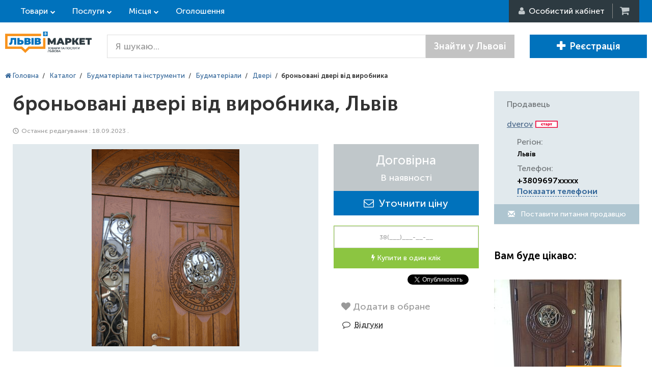

--- FILE ---
content_type: text/html; charset=utf-8
request_url: https://lvivmarket.net/bronovani-dveri-vid-vyrobnyka.html
body_size: 44433
content:
<!DOCTYPE html>
<html lang="ru" prefix="og: http://ogp.me/ns#">
<head>

<script type="text/javascript">
    var dataLayer = [];
</script>

<meta name="msapplication-TileColor" content="#0072BC">
<meta name="msapplication-TileImage" content="https://lvivmarket.net/static-files/img/html/main/favicon/ms-icon-144x144.png">
<meta name="theme-color" content="#0072BC">
<meta charset="utf-8">
<meta http-equiv="X-UA-Compatible" content="IE=edge">
<meta name="viewport" content="width=device-width, initial-scale=1">
<meta name="description" content="броньовані двері від виробника - Замовляйте прямо зараз на торговій площадці ЛьвівМаркет. ☆ Краща пропозиція за договірною ціною. ✈ Доставка по Львові та області. ✅ Відгуки Львів'ян!">
<meta name="keywords" content="Бронедівері, Бронедвери, броньовані двері, двері в будинок, двері в квартиру, металеві двері, протизламні двері, двері вхідні, двері на замовлення, фрамуги, замки, художня різьба, двері вхідні львів">
<meta property="og:locale" content="ru_UA">
<meta property="og:title" content="броньовані двері від виробника - ціни, відгуки, купити у Львові та області на торговій площадці ЛьвівМаркет">
<meta property="og:description" content="броньовані двері від виробника - Замовляйте прямо зараз на торговій площадці ЛьвівМаркет. ☆ Краща пропозиція за договірною ціною. ✈ Доставка по Львові та області. ✅ Відгуки Львів'ян!">
<meta property="og:url" content="https://lvivmarket.net/bronovani-dveri-vid-vyrobnyka.html">
<meta property="og:image" content="https://lvivmarket.net/static-files/img/goods/65/59/355_P1013612.JPG">
<title>броньовані двері від виробника - ціни, відгуки, купити у Львові та області на торговій площадці ЛьвівМаркет</title>
<link href="/static-files/img/html/main/favicon/favicon.ico" rel="SHORTCUT ICON" >
<link href="/static-files/img/html/main/favicon/android-icon-192x192.png" sizes="192x192" type="image/png" rel="icon" >
<link href="/static-files/img/html/main/favicon/favicon-32x32.png" sizes="32x32" type="image/png" rel="icon" >
<link href="/static-files/img/html/main/favicon/favicon-96x96.png" sizes="96x96" type="image/png" rel="icon" >
<link href="/static-files/img/html/main/favicon/favicon-16x16.png" sizes="16x16" type="image/png" rel="icon" >
<link href="/static-files/img/html/main/favicon/apple-icon-57x57.png" sizes="57x57" rel="apple-touch-icon" >
<link href="/static-files/img/html/main/favicon/apple-icon-60x60.png" sizes="60x60" rel="apple-touch-icon" >
<link href="/static-files/img/html/main/favicon/apple-icon-72x72.png" sizes="72x72" rel="apple-touch-icon" >
<link href="/static-files/img/html/main/favicon/apple-icon-76x76.png" sizes="76x76" rel="apple-touch-icon" >
<link href="/static-files/img/html/main/favicon/apple-icon-114x114.png" sizes="114x114" rel="apple-touch-icon" >
<link href="/static-files/img/html/main/favicon/apple-icon-120x120.png" sizes="120x120" rel="apple-touch-icon" >
<link href="/static-files/img/html/main/favicon/apple-icon-144x144.png" sizes="144x144" rel="apple-touch-icon" >
<link href="/static-files/img/html/main/favicon/apple-icon-152x152.png" sizes="152x152" rel="apple-touch-icon" >
<link href="/static-files/img/html/main/favicon/manifest.json" rel="manifest" >
<link href="/static-files/css/cache-site.css?r=e864a3be66e952d043db7fbd9e6cdd97" type="text/css" rel="stylesheet" >
<link href="/static-files/js/library/helper-ui/helper-ui.css" type="text/css" rel="stylesheet" >
<link href="/static-files/css/box/admin-panel/upload-file.css" type="text/css" rel="stylesheet" >
<link href="https://lvivmarket.net/bronovani-dveri-vid-vyrobnyka.html" rel="canonical" >
<link href="/static-files/css/layout/site-white-bg.css" type="text/css" rel="stylesheet" >


<!-- HTML5 Shim and Respond.js IE8 support of HTML5 elements and media queries -->
<!-- WARNING: Respond.js doesn't work if you view the page via file:// -->
<!--[if lt IE 9]>
	<script src="https://oss.maxcdn.com/libs/html5shiv/3.7.0/html5shiv.js"></script>
    <script src="https://oss.maxcdn.com/libs/respond.js/1.4.2/respond.min.js"></script>
<![endif]-->

</head>
<body itemscope itemtype="http://schema.org/WebPage">

<script type="application/ld+json">
{
 "@context" : "http://schema.org",
 "@type" : "Organization",
 "name" : "LvivMarket",
 "url" : "https://LvivMarket.net/",
 "logo": "https://LvivMarket.net/static-files/img/html/main/logos/log.png"
}
</script>
	


	<div id="l-site-page-wrapper">
		<div class="l-site-wrapper-full">
			
<div id="site-header" itemtype="http://schema.org/WPHeader" itemscope>
    <div class="header-top">
        <div class="l-site-wrapper">
            <div class="left-cont">

                <div class="sh-top-link goods">
                    <a href="https://lvivmarket.net/catalog-goods/" class="">Товари</a>

                </div>
                <div class="sh-top-link service">
                    <a href="https://lvivmarket.net/catalog-services/" class="">Послуги</a>
                </div>

                <div class="sh-top-link place">
                    <a href="https://lvivmarket.net/catalog-places/" class="">Місця</a>
                </div>

                <a href="https://lvivmarket.net/advert/" class="hidden-xs sh-top-link">Оголошення</a>
            </div>
            <div class="right-cont">

                                    <div class="rc-user"><i class="fa fa-user"></i><span> <span
                                    class="hidden-xs">Особистий кабінет </span></span>
                        <ul class="hidden">
                            <li>
                                <div class="rc-login"><i class="fa fa-sign-in"></i> <span
                                            class="hidden-xs">Вхід</span></div>
                            </li>
                            <li>
                                <div class="rc-reg"><i class="fa fa-plus-circle"></i> <span
                                            class="hidden-xs">Реєстрація</span>
                                </div>
                            </li>
                        </ul>
                    </div>
                    <!--<div class="rc-login"><i></i><span>Вход</span></div>
                    <div class="rc-reg"><i></i><span>Регистрация</span></div>-->
                                                    <a href="#" title="Кошик" class="rc-cart"><i class="fa fa-shopping-cart"></i><b class="hidden">0</b>&nbsp;</a>

            </div>
        </div>
    </div>
    <div class="header">
        <div class="l-site-wrapper">

            <div class="sh-logo">
                                    <a class="header-logo " href="https://lvivmarket.net/"> <img src="/static-files/img/html/main/logos/log.png" title="Товари, послуги та місця Львова" alt="Товари, послуги та місця Львова"/> </a>
                            </div>
            <div class="sh-content">
                                    <div class="search-form">
                        <form method="get" action="https://lvivmarket.net/search/">

                            <div class="input-group input-group-lg">
                                <input type="text" name="terms"
                                       value=""
                                       class="form-control" placeholder="Я шукаю...">
                                <span class="input-group-btn">
								<button class="btn btn-default"
                                        type="submit">Знайти у Львові</button>
							</span>
                            </div><!-- /input-group -->

                        </form>
                    </div>
                                                    <div class="right-but">
                                                    <a href="https://lvivmarket.net/auth/registration/" class="btn btn-lg btn-primary"><i class="glyphicon glyphicon-plus"></i>Реєстрація </a>
                                                                    </div>
                            </div>

            <!-- /.container-fluid -->
        </div>
    </div>
</div>





























		</div>
		<div class="l-site-wrapper">
			<div class="l-site-content">
				
<div id="site-goods-view">

    <ol itemscope itemtype="http://schema.org/BreadcrumbList" class="site-bread-crumbs">
	
			<li itemprop="itemListElement" itemscope itemtype="http://schema.org/ListItem" class="sbc-item">
			   <a itemprop="item" href="https://lvivmarket.net/"> <span itemprop="name"><i class="fa fa-home"></i> Головна</span></a>
			   <meta itemprop="position" content="1" />
			</li><li class="sbc-sep">/</li>
			<li itemprop="itemListElement" itemscope itemtype="http://schema.org/ListItem" class="sbc-item">
			   <a itemprop="item" href="https://lvivmarket.net/catalog-goods/"> <span itemprop="name">Каталог</span></a>
			   <meta itemprop="position" content="2" />
			</li><li class="sbc-sep">/</li>
			<li itemprop="itemListElement" itemscope itemtype="http://schema.org/ListItem" class="sbc-item">
			   <a itemprop="item" href="https://lvivmarket.net/budmaterialy-ta-instrumenty/"> <span itemprop="name">Будматеріали та інструменти</span></a>
			   <meta itemprop="position" content="3" />
			</li><li class="sbc-sep">/</li>
			<li itemprop="itemListElement" itemscope itemtype="http://schema.org/ListItem" class="sbc-item">
			   <a itemprop="item" href="https://lvivmarket.net/budmaterialy/"> <span itemprop="name">Будматеріали</span></a>
			   <meta itemprop="position" content="4" />
			</li><li class="sbc-sep">/</li>
			<li itemprop="itemListElement" itemscope itemtype="http://schema.org/ListItem" class="sbc-item">
			   <a itemprop="item" href="https://lvivmarket.net/dveri/"> <span itemprop="name">Двері</span></a>
			   <meta itemprop="position" content="5" />
			</li><li class="sbc-sep">/</li><li class="sbc-item"><b>броньовані двері від виробника</b></li></ol>
    <div class="goods-cont-cont" itemscope itemtype="http://schema.org/Product"><!-- open goods-cont-cont -->
        <div class="container-fluid"><!-- open container-fluid -->
            <div class="row"><!-- open row-tuy5ey75 -->
                <div class="col-xs-12 col-sm-9 col-md-9 col-lg-9"><!-- open col-xs-8-col-md-8-col-lg-9 -->

                    <div class="goods-cont"><!-- open goods-cont -->

                        <div class="goods-info"><!-- open goods-info -->

                            <h1 itemprop="name">броньовані двері від виробника, Львів
                                    </h1>
                            <div class="cat">
                                <i class="glyphicon glyphicon-time i-clock"></i> Останнє редагування                                : 18.09.2023                                .
                                                            </div>

                            <div class="photo-cont"><!-- open photo-cont -->

                                <div class="row">
                                    <div class="col-md-8">
                                        <div class="photo-cont-cont">
                                            <div class="main-photo">
                                                <img itemprop="image"
                                                     src="https://lvivmarket.net/image-cache/?w=600&h=400&a=3&f=static-files%2Fimg%2Fgoods%2F65%2F59%2F355_P1013612.JPG"
                                                     alt="броньовані двері від виробника - LvivMarket.net"
                                                     title="броньовані двері від виробника - ЛьвівМаркет"
                                                     class="image-gallery-box"
                                                     data-gallery-set="1" data-gallery-selector-fg=".goods-info-fg"
                                                     data-gallery-full-src="/static-files/img/goods/65/59/355_P1013612.JPG"
                                                     data-gallery-caption="броньовані двері від виробника - LvivMarket.net, Фото 1"
                                                     data-gallery-data-for-cb="1"
                                                />
                                            </div>
                                                                                    </div>
                                    </div>
                                    <div class="col-md-4">

                                        <div class="price" itemprop="offers" itemscope
                                             itemtype="http://schema.org/Offer">

                                            <span class="p-price">
                                                <span class="price">Договірна                                                    <span class="unit">                                                    </span>
                                                </span>

										<span class="avail" itemprop="availability"
                                              href="http://schema.org/InStock">В наявності</span>

                                                                                                <span itemprop="price"
                                                      class="hidden">0</span>
										     <meta itemprop="priceCurrency"
                                                   content="UAH"/>
									    </span>
                                            <span class="p-cart">
										<button
						data-is-vizit="0" 
												onClick="ga('send', 'pageview', '/virtual/knopka-asc-price'), ga('send', 'event', 'Knopka', 'AskPrice');"
												class="btn btn-success cart-button btn-block cart-button-ask-price cart-button-816564" 
						type="button" data-goods-id="816564"><i class="fa fa-envelope-o"></i>&nbsp;&nbsp;Уточнити ціну</button>									        </span>
                                        </div>
                                                                                    <div class="buy-one-click">
                                                <input type="text" class="form-control" placeholder="38(___)___-__-__">
                                                <button class="btn btn-success buy-click" type="button"><i
                                                            class="fa fa-bolt"></i> Купити в один клік                                                </button>
                                            </div>
                                                                                                                        <div class="b-social-cont">
                                            <span class="b-social">
                                                                                                    <span class="social-cont fb"><div id="fb-root"></div>
<script>(function(d, s, id) {
  var js, fjs = d.getElementsByTagName(s)[0];
  if (d.getElementById(id)) return;
  js = d.createElement(s); js.id = id;
  js.src = "//connect.facebook.net/ru_RU/sdk.js#xfbml=1&version=v2.7&appId=1302557176434943";
  fjs.parentNode.insertBefore(js, fjs);
}(document, 'script', 'facebook-jssdk'));</script>
<div class="fb-like" data-href="https://LvivMarket.net" data-layout="button" data-action="like" data-size="small" data-show-faces="true" data-share="false"></div></span>
                                                                                                        <span class="social-cont tw"><a href="https://twitter.com/share" class="twitter-share-button" data-show-count="false">Tweet</a><script async src="//platform.twitter.com/widgets.js" charset="utf-8"></script></span>
                                                                                                        <span class="social-cont g+"><!-- Вставьте этот тег в заголовке страницы или непосредственно перед закрывающим тегом основной части. -->
<script src="https://apis.google.com/js/platform.js" async defer>
  {lang: 'ru'}
</script>
<!-- Поместите этот тег туда, где должна отображаться кнопка +1. -->
<div class="g-plusone" data-size="medium"></div></span>
                                                                                                    <span class="clearfix"></span>
                                            </span>
                                        </div>
                                                                                        <button class="add-to-wishlist  wishlist-extend add-to-wishlist-button-816564" type="button"
                data-item-id="816564" data-item-type="1">
                            <i class="fa fa-heart"></i> <span>Додати в обране</span>
                    </button>
                                                <a class="go-to-review" href="#review"><i class="fa fa-fw fa-comment-o"></i>Відгуки</a>

                                    </div>
                                </div>

                            </div><!-- close photo-cont -->

                            <div class="goods-filter">
                                <div class="gf-head" id="gf-tabs-info">
                                    <ul>
                                        <li><a href="#tabs-1">Опис</a></li>
                                                                            </ul>
                                    <div id="tabs-1">
                                        <div itemprop="description">

<p>Бронедвери, броньовані двері, двері в будинок, двери в квартиру,
металеві двері, протизламні двері, бронированные двери, все це
двері вхідні на замовлення різної складності та розмірів,
виготовленні з металу 2 мм, склопакети, ковка, порошкове напилення,
арки, фрамуги, замки, художня різьба, патина, декор елементи,
нержавіючи пороги. Робота з малюнками замовника дизайнерський
підхід до кожного замовлення. Двері сподобаються найвибагливішим
покупцям.Ті, хто шукає надійні двері, віддають перевагу бронедверям
, не тільки через їх максимальну надійность, але й завдяки
вишуканому зовнішньому вигляду.</p>

</div>
                                    </div>
                                                                    </div>
                            </div>
                                                            <div class="pay-deliv">

                                                                            <div class="pd-delivery">

                                            <div class="pd-cont">
                                                <div class="pd-head">Способи доставки</div>
                                                <ul class="pd-list">
                                                                                                            <li>
                                                            <span>Нова Пошта</span>
                                                            <i></i>
                                                        </li>
                                                                                                            <li>
                                                            <span>Самовивіз</span>
                                                            <i></i>
                                                        </li>
                                                                                                            <li>
                                                            <span>Інтайм</span>
                                                            <i></i>
                                                        </li>
                                                                                                            <li>
                                                            <span>Автолюкс</span>
                                                            <i></i>
                                                        </li>
                                                                                                            <li>
                                                            <span>Гюнсел</span>
                                                            <i></i>
                                                        </li>
                                                                                                            <li>
                                                            <span>Нічний Експрес</span>
                                                            <i></i>
                                                        </li>
                                                                                                    </ul>
                                            </div>

                                        </div>
                                    
                                                                            <div class="pd-payment">

                                            <div class="pd-cont">
                                                <div class="pd-head">Способи оплати</div>
                                                <ul class="pd-list">
                                                                                                            <li>
                                                            <span>Передоплата</span>
                                                            <i></i>
                                                        </li>
                                                                                                            <li>
                                                            <span>Накладений платіж</span>
                                                            <i></i>
                                                        </li>
                                                                                                            <li>
                                                            <span>Готівковий розрахунок</span>
                                                            <i></i>
                                                        </li>
                                                                                                            <li>
                                                            <span>Безготівковий розрахунок</span>
                                                            <i></i>
                                                        </li>
                                                                                                    </ul>
                                            </div>

                                        </div>
                                    
                                </div>
                            
                            <div class="row goods-review-cont">
                                <div class="col-xs-12 col-sm-12 col-md-12">
                                    <div class="goods-review-cont-cont">
                                        <h2 id="review" class="h2-review">Відгуки про броньовані двері від виробника </h2>
                                        <div class="review-box" data-item="goods" data-item-id="816564">	
		
	<div class="rb-form">
		<div class="head" data-review-text="Залишити відгук" data-reply-text="Відповісти на відгук">
			Залишити відгук		</div>
		<div class="cont">
			<input type="hidden" name="userId" value="" />
			<input type="hidden" name="parentId" value="0" />
						
			<div class="row">
				<div class="col-xs-12">
				
					<div class="reply-quote hidden">
						<div class="rq-cont">
							<div class="name"></div>
							<div class="quote"></div>
							<i class="glyphicon glyphicon-remove rem"></i>
						</div>
					</div>
					
				</div>
			</div>
			<div class="row">
				<div class="col-sm-12 text-cont">
					<textarea rows="5" name="text" class="form-control" placeholder="Текст відгуку"></textarea>
					<span class="hint-error">
						Напишіть відгук					</span>
				</div>
			</div>
			<div class="row">
				<div class="col-sm-7 col-md-8">
					
					<div class="rating-cont" data-current-rate="5">
                        <label>Оцінка</label>
						<div class="rating-stars">
							<i class="s-c"></i><i class="s-c"></i><i class="s-c"></i><i class="s-c"></i><i class="s-c"></i>
						</div>
					</div>
					<div class="reply-cont">
						<label>
							Відправляти відповіді на email						</label>
							<input type="text" class="form-control input-sm"
								name="userEmail"
								value=""
								placeholder="Ваш email" />
							<span class="hint-error">Невірний email</span>
					</div>
                    <div class="your-name">
                        <label>Ваше ім'я <span>*</span></label>
                        <input class="form-control input-sm" name="userName" value="" />
                    </div>
				</div>
				<div class="col-sm-5 col-md-4 save-cont">
					<button type="button" class="btn btn-success">
						Залишити відгук					</button>
				</div>
			</div>
			
		</div>
	</div>
	
</div>                                    </div>
                                </div>
                            </div>


                            

                        </div><!-- close goods-info -->

                    </div><!-- close goods-cont -->

                </div><!-- close col-xs-8-col-md-8-col-lg-9 -->
                <div class="col-xs-12 col-sm-3 col-md-3 col-lg-3">

                    <div class="right-col">
                                                <div class="panel sidebar-panel contact-seller">
                            <div class="panel-heading">
                                Продавець                            </div>
                            <div class="panel-body">
                                <div class="hh3">
                                    <a rel="nofollow" href="https://dverov.lvivmarket.net/">dverov</a>
                                                                        <img src="/static-files/img/html/main/pack-icon/vip.png"/>
                                </div>
                                                                    <div class="cs-cont"><span>Регіон:</span>
                                        <b>Львів</b></div>
                                                                <div class="cs-cont"><span>Телефон:</span>
                                    <b><span>+3809697xxxxx<br> <a href="#" class="helper-site-firm-phone" onClick="ga('send', 'event', 'Knopka', 'ViewPhones');" data-firm-id="5973" data-separator="&lt;br&gt; " data-text="" >Показати телефони</a><span></b>
                                </div>
                                <div class="write-us"><a class="btn btn-default btn-block" href="#" data-firm-id="5973"><i class="glyphicon glyphicon-envelope"></i> Поставити питання продавцю </a>
                                </div>

                            </div>
                        </div>

                        
                                                    <div class="popular-goods">
                                <div class="head">
                                    <h3>Вам буде цікаво:</h3>
                                </div>
                                <div class="cont">

                                    <ul class="goods-list">
                                                                                    <li>
                                                <div class="img">
                                                    <a href="https://lvivmarket.net/bronedveri-z-pektoralyu-lviv.html"> <img src="https://lvivmarket.net/image-cache/?w=250&h=200&a=2&f=static-files%2Fimg%2Fgoods%2F9b%2F8d%2Fbronedveri-z-pektoralyu-lviv-1234334.jpg" alt="Бронедвері з пекторалью Львів" title="Бронедвері з пекторалью Львів"/> </a>
                                                    <div class="price">Договірна</div>
                                                </div>
                                                <div class="title">
                                                    <a href="https://lvivmarket.net/bronedveri-z-pektoralyu-lviv.html"> Бронедвері з пекторалью Львів </a>
                                                </div>
                                            </li>
                                                                                    <li>
                                                <div class="img">
                                                    <a href="https://lvivmarket.net/bronovani-dveri-vhidni-na-vulycu-v-privatnuy-budynok.html"> <img src="https://lvivmarket.net/image-cache/?w=250&h=200&a=2&f=static-files%2Fimg%2Fgoods%2F99%2F6c%2Fbronovani-dveri-vhidni-na-vulycu-v-privatnuy-budynok-1486918.jpg" alt="Броньовані двері вхідні на вулицю" title="Броньовані двері вхідні на вулицю"/> </a>
                                                    <div class="price">Договірна</div>
                                                </div>
                                                <div class="title">
                                                    <a href="https://lvivmarket.net/bronovani-dveri-vhidni-na-vulycu-v-privatnuy-budynok.html"> Броньовані двері вхідні на вулицю </a>
                                                </div>
                                            </li>
                                                                                    <li>
                                                <div class="img">
                                                    <a href="https://lvivmarket.net/dveri-z-pektoralyu.html"> <img src="https://lvivmarket.net/image-cache/?w=250&h=200&a=2&f=static-files%2Fimg%2Fgoods%2Fce%2F73%2Fdveri-z-pektoralyu-1234246.jpg" alt="Двері з пекторалью" title="Двері з пекторалью"/> </a>
                                                    <div class="price">Договірна</div>
                                                </div>
                                                <div class="title">
                                                    <a href="https://lvivmarket.net/dveri-z-pektoralyu.html"> Двері з пекторалью </a>
                                                </div>
                                            </li>
                                                                                    <li>
                                                <div class="img">
                                                    <a href="https://lvivmarket.net/dubovi-dveri-v-budinok.html"> <img src="https://lvivmarket.net/image-cache/?w=250&h=200&a=2&f=static-files%2Fimg%2Fgoods%2Fcd%2F56%2Fdubovi-dveri-v-budinok-1234255.jpg" alt="Дубові двері в будинок" title="Дубові двері в будинок"/> </a>
                                                    <div class="price">Договірна</div>
                                                </div>
                                                <div class="title">
                                                    <a href="https://lvivmarket.net/dubovi-dveri-v-budinok.html"> Дубові двері в будинок </a>
                                                </div>
                                            </li>
                                                                                    <li>
                                                <div class="img">
                                                    <a href="https://lvivmarket.net/dveri-vhidni-z-levom.html"> <img src="https://lvivmarket.net/image-cache/?w=250&h=200&a=2&f=static-files%2Fimg%2Fgoods%2F9a%2F55%2Fdveri-vhidni-z-levom-1234404.jpg" alt="Двері вхідні з левом" title="Двері вхідні з левом"/> </a>
                                                    <div class="price">Договірна</div>
                                                </div>
                                                <div class="title">
                                                    <a href="https://lvivmarket.net/dveri-vhidni-z-levom.html"> Двері вхідні з левом </a>
                                                </div>
                                            </li>
                                                                            </ul>

                                </div>
                            </div>
                        
                        
                    </div>

                </div>


            </div><!-- close row-tuy5ey75 -->
        </div><!-- close container-fluid -->
    </div><!-- close goods-cont-cont -->

    
</div>

<div class="goods-info-fg hidden">
    <div class="parent-block">
        <div class="part-info"><span class="title">броньовані двері від виробника</span></div>
        <div class="part-info">
            <div class="price">
                <span class="p-price">
                    <span class="price">Договірна                        <span class="unit">                        </span>
                    </span>
                    <span class="avail">В наявності</span>
                                    </span>
                <span class="p-cart">
                    <button
						data-is-vizit="0" 
												onClick="ga('send', 'pageview', '/virtual/knopka-asc-price'), ga('send', 'event', 'Knopka', 'AskPrice');"
												class="btn btn-success cart-button btn-block cart-button-ask-price cart-button-816564" 
						type="button" data-goods-id="816564"><i class="fa fa-envelope-o"></i>&nbsp;&nbsp;Уточнити ціну</button>                </span>
            </div>
        </div>
        <div class="part-info">
            

<p>Бронедвери, броньовані двері, двері в будинок, двери в квартиру,
металеві двері, протизламні двері, бронированные двери, все це
двері вхідні на замовлення різної складності та розмірів,
виготовленні з металу 2 мм, склопакети, ковка, порошкове напилення,
арки, фрамуги, замки, художня різьба, патина, декор елементи,
нержавіючи пороги. Робота з малюнками замовника дизайнерський
підхід до кожного замовлення. Двері сподобаються найвибагливішим
покупцям.Ті, хто шукає надійні двері, віддають перевагу бронедверям
, не тільки через їх максимальну надійность, але й завдяки
вишуканому зовнішньому вигляду.</p>

        </div>
    </div>
</div>
		
		
		
		
		
		
		
		
		
		
		
		
		
		
		
		
		
		
		
		
					</div>
		</div>
		

<div id="site-footer">
    <div class="cont-1">

        <div class="l-site-wrapper">
            <div class="container-fluid">

                <div class="row">


                    <div class="col-xs-12 col-sm-3">

                        <div class="links-cont">
                            <div class="head">Покупцям</div>
                            <ul>
                                <li>
                                    <a href="https://lvivmarket.net/auth/registration/">Кабінет покупця</a>
                                </li>
                                <li>
                                    <a href="https://lvivmarket.net/catalog-goods/">Каталог товарів</a>
                                <li>
                                <li>
                                    <a href="https://lvivmarket.net/catalog-services/">Каталог послуг</a>
                                <li>
                                <li>
                                    <a href="https://lvivmarket.net/catalog-places/">Каталог місць</a>
                                <li>
                                <li>
                                    <a href="https://lvivmarket.net/firm-catalog/">Перевірені продавці</a>
                                </li>
                                <li>
                                	<a href="https://lvivmarket.net/maker-catalog/">Виробники</a>
                                </li>
                                <li>
                                    <a href="https://lvivmarket.net/advert/">Дошка оголошень</a>
                                </li>
                                <li>
                                    <a href="https://lvivmarket.net/review/">Читати відгуки</a>
                                <li>
                                <li>
                                    <a href="https://lvivmarket.net/review/add/">Залишити відгук</a>
                                <li>
                                <li>
                                    <a href="https://lvivmarket.net/contact/#for-buyers">Служба підтримки</a>
                                </li>
                                                            </ul>
                        </div>
                    </div>

                    <div class="col-xs-12 col-sm-3">
                        <div class="links-cont">
                            <div class="head">Підприємцям</div>
                            <ul>
                                <li>
                                    <a href="https://lvivmarket.net/order-presentation/">Замовлення безкоштовної презентації</a>
                                </li>
                                <li>
                                    <a href="https://lvivmarket.net/for-business/">Реєстрація підприємця</a>
                                </li>
                                <li>
                                    <a href="https://lvivmarket.net/for-seller/">Розробка інтернет-магазину</a>
                                </li>
                                <li>
                                    <a href="https://lvivmarket.net/auth/registration/">Кабінет підприємця</a>
                                </li>
                                <li>
                                    <a href="https://lvivmarket.net/help/for-seller/">Довідка по роботі з кабінетом продавця</a>
                                </li>
                                <li>
                                    <span>Правила розміщення інформації</span>
                                </li>
                                <li>
                                    <a target="_blank" href="/static-files/data/presentation.pdf">Презентація (pdf)</a>
                                </li>
                                <li>
                                    <a href="https://lvivmarket.net/verified/">Статус "Перевіреного продавця"</a>
                                </li>
                                <li>
                                    <a target="_blank" href="/dogovor/">Договір про розміщення інформації (pdf)</a>
                                </li>
                                <li>
                                    <a href="https://lvivmarket.net/sales-department/">Відділ продажу</a>
                                </li>
                                <li>
                                    <a href="https://lvivmarket.net/contact/#for-seller">Відділ підтримки</a>
                                </li>
                            </ul>
                        </div>
                    </div>


                    <div class="col-xs-12 col-sm-3">
                        <div class="links-cont">
                            <div class="head">Популярні міста</div>
                            <ul>
                                <li class="accent">Львів</li>
                                <li>Рівне</li>
                                <li>Луцьк</li>
                                <li>Одеса</li>
                                <li>Київ</li>
                                <li>Харків</li>
                                <li>Дніпро</li>
                            </ul>
                        </div>
                    </div>


                    <div class="col-xs-12 col-sm-3">


                        <div class="links-cont">
                            <div class="head">Інформація</div>
                            <ul>
                                <li>
                                    <a href="https://lvivmarket.net/about/">Про нас</a>
                                </li>
                                <li>
                                    <a target="_blank" href="https://company.lvivmarket.net/article/">Новини</a>
                                </li>
                                <li>
                                    <a href="https://lvivmarket.net/work/">Робота в нас</a>
                                </li>
                                <li>
                                                                        <a target="_blank" href="https://company.lvivmarket.net/goods/">Наші послуги</a>
                                </li>
                                <li>
                                    <a href="https://lvivmarket.net/advertising-in-google/">Реклама в Google</a>
                                </li>
                                <li>
                                    <a href="https://lvivmarket.net/affiliate-program/">Партнерська програма</a>
                                </li>
                                                                <li>
                                    <a href="https://lvivmarket.net/contact-us/">Контакти</a>
                                </li>
                            </ul>

                            <div class="adress">м. Луцьк вул. Шопена, 22</div>
                        </div>


                    </div>


                </div>

            </div>
        </div>

    </div>
    
</div>
	</div>
	
<script> function CoreClass(){this.data={"data":{"writeUsBoxData":{"ajaxUrl":"\/site-url\/111222333\/ajax-url\/111222333\/site-url\/111222333\/ajax-url\/111222333\/"},"expertQuestionBoxData":{"ajaxUrl":"\/site-url\/111222333\/ajax-url\/111222333\/site-url\/111222333\/ajax-url\/111222333\/"},"firmPhoneHelperData":{"ajaxUrl":"\/site-url\/111222333\/ajax-url\/111222333\/site-url\/111222333\/ajax-url\/111222333\/"},"goodsViewData":{"goodsId":"816564","ajaxUrl":"https:\/\/lvivmarket.net\/bronovani-dveri-vid-vyrobnyka.html","ajaxUrlBuyOneClick":"\/site-url\/111222333\/ajax-url\/111222333\/site-url\/111222333\/ajax-url\/111222333\/","ajaxWishlist":"\/site-url\/111222333\/ajax-url\/111222333\/site-url\/111222333\/ajax-url\/111222333\/"},"askAvailBoxData":{"ajaxUrl":"\/site-url\/111222333\/ajax-url\/111222333\/site-url\/111222333\/ajax-url\/111222333\/"},"askPriceBoxData":{"ajaxUrl":"\/site-url\/111222333\/ajax-url\/111222333\/site-url\/111222333\/ajax-url\/111222333\/"},"cartBoxData":{"ajaxUrl":"\/site-url\/111222333\/ajax-url\/111222333\/site-url\/111222333\/ajax-url\/111222333\/"},"addToWishlistData":{"ajaxUrl":"\/site-url\/111222333\/ajax-url\/111222333\/site-url\/111222333\/ajax-url\/111222333\/"},"reviewBoxData":{"ajaxUrl":"\/site-url\/111222333\/ajax-url\/111222333\/site-url\/111222333\/ajax-url\/111222333\/"},"siteHeaderData":{"ajaxUrl":"\/site-url\/111222333\/ajax-url\/111222333\/site-url\/111222333\/ajax-url\/111222333\/","loginLink":"https:\/\/lvivmarket.net\/auth\/login\/","registrationLink":"https:\/\/lvivmarket.net\/auth\/registration\/"},"uploadFileBoxData":{"url":"\/site-url\/111222333\/ajax-url\/111222333\/site-url\/111222333\/ajax-url\/111222333\/?act=uploadFileBox","imgUrlTemplate":"https:\/\/lvivmarket.net\/admin-panel\/?route=get-img-from-tmp&f=its-filename-template&h=3333333333&w=2222222222&a=1111111111"},"loginBoxData":{"ajaxUrl":"\/site-url\/111222333\/ajax-url\/111222333\/site-url\/111222333\/ajax-url\/111222333\/"}}};this.domain='lvivmarket.net';this.scheme='https';this.static={img:'/static-files/img', tmp:'/static-files/tmp'};};CoreClass.prototype.get=function(){var temp=this.data;var temp=eval("this.data");if(temp!=null) return temp;return {};};var Core=new CoreClass(); Core.get=function(){var temp=this.data;var temp=eval("this.data");if(temp!=null) return temp;return {};};  </script>

<script src="/static-files/js/lang/ua.js?v=f9dc70f26fdfbd1fc29de6c0479a8e49" type="text/javascript" ></script>
<script src="/static-files/js/cache-site.js?r=d8991fb23b4d047ec1037592457b43cb" ></script>
<script src="/static-files/js/library/helper-ui/helper-ui.js" ></script>
<script src="/static-files/js/helper/site/firm-phone.js" ></script>
<script src="/static-files/js/library/jquery-mask-input/dist/jquery.mask.min.js" ></script>
<script src="/static-files/js/library/jquery-ui/i18n/datepicker-ru.js" ></script>
<script src="/static-files/js/library/jquery-ui/i18n/datepicker-uk.js" ></script>
<script src="/static-files/js/box/admin-panel/upload-file.js" ></script>
<script src="/static-files/js/library/jquery.fileupload.js" ></script>

<div id="end-of-body"><div aria-hidden="true" aria-labelledby="write-us-box-label" role="dialog" tabindex="-1" id="write-us-box"
     class="modal fade" style="display: none;">
    <div class="modal-dialog">
        <div class="modal-content">
            <div class="modal-header">
                <button aria-hidden="true" data-dismiss="modal" class="close" type="button">x</button>
                <div id="ask-price-box-label" class="modal-title">Написати листа постачальнику</div>
            </div>
            <div class="modal-body">


                <div class="form-cont">

                    <div class="row">
                        <div class="col-xs-12 col-sm-6">
                            <div class="form-group name-cont helper-ui-input-group">
                                <label>
                                    Тема листа <span style="color: red;">*</span>
                                </label>
                                <input type="text" class="form-control" name="theme" value=""/>
                            </div>
                            <div class="form-group name-cont helper-ui-input-group">
                                <label>
                                    Ваше ім'я <span style="color: red;">*</span>
                                </label>
                                <input type="text" class="form-control" name="name" value=""/>
                            </div>


                        </div>
                        <div class="col-xs-12 col-sm-6">
                            <div class="form-group name-cont helper-ui-input-group">
                                <label>
                                    Ваш телефон                                </label>
                                <input type="text" class="form-control" name="phone" value=""/>
                            </div>
                            <div class="form-group name-cont helper-ui-input-group">
                                <label>
                                    Ваш email <span style="color: red;">*</span>
                                </label>
                                <input type="text" class="form-control" name="email" value=""/>
                            </div>
                        </div>
                        <div class="col-xs-12 col-sm-6">
                        <div class="form-group name-cont helper-ui-input-group">
                            <label>
                                Повідомлення                            </label>
                            <textarea rows="5" class="form-control" name="message"></textarea>
                        </div>
                        </div>
                    </div>
                </div>

            </div>
            <div class="modal-footer">
                <button data-dismiss="modal" class="btn btn-default cancel" type="button">Відміна</button>
                <button
                        class="btn btn-primary send-write-us"
                        onClick="ga('send', 'pageview', '/virtual/knopka-write-us-submit'), ga('send', 'event', 'Knopka', 'WriteUsSubmit');"
                        type="button">Відправити                </button>
            </div>
        </div>
        <!-- /.modal-content -->
    </div>
    <!-- /.modal-dialog -->
</div><div aria-hidden="true" aria-labelledby="ask-avail-box-label" role="dialog" tabindex="-1" id="expert-question-box" class="modal fade" style="display: none;">
	<div class="modal-dialog">
		<div class="modal-content">
			<div class="modal-header">
				<button aria-hidden="true" data-dismiss="modal" class="close" type="button">x</button>
				<div id="ask-avail-box-label" class="modal-title">Вопрос эксперту</div>
			</div>
			<div class="modal-body">
				
				<div class="form-cont">
					<div class="row">
						<div class="col-xs-12 col-sm-12">
                            <div class="form-group">
                                <label for="question">Вопрос</label>
                                <textarea class="form-control" id="question" rows="5"></textarea>
                            </div>
                            <div class="row">
                                <div class="col-xs-12 col-sm-6 name">
                                    <label for="name">
                                        Ваше имя
                                    </label>
                                    <input class="form-control" id="name" placeholder="Иванов Иван">
                                </div>
                                <div class="col-xs-12 col-sm-6 email">
                                    <label for="email">
                                        Ваша электронная почта
                                    </label>
                                    <input class="form-control" id="email" placeholder="example@LvivMarket.net">
                                </div>
                            </div>
						</div>
					</div>
				</div>
				
			</div>
			<div class="modal-footer">
				<button data-dismiss="modal" class="btn btn-default cancel" type="button">Відміна</button>
				<button class="btn btn-primary send-question" type="button">Відправити</button>
			</div>
		</div>
		<!-- /.modal-content -->
	</div>
	<!-- /.modal-dialog -->
</div>
<div id="image-gallery-box">

    <div class="wrapper">
        <i class="close fa fa-times"></i>
        <div class="left">
            <div class="main-photo">
                <img src="https://lvivmarket.net/image-cache/?w=1&h=1&a=3&f=static-files%2Fimg%2Fhtml%2Fpixel.gif">
                <span class="preloader hidden"><i class="fa fa-spinner fa-pulse fa-3x fa-fw"></i></span>
                <span class="left-arrow">
                <i class="fa fa-angle-left"></i>
                </span>
                <span class="right-arrow">
                <i class="fa fa-angle-right"></i>
                </span>
                <span class="info"><span class="text"></span></span>
                <span class="expand"><i class="fa fa-expand"></i></span>
            </div>
            <div class="list-photos">
                <div class="item example">
                    <img src="" alt="">
                </div>
            </div>
        </div>
        <div class="right">
            <div class="info">

            </div>
        </div>

    </div>

</div>
<div aria-hidden="true" aria-labelledby="ask-avail-box-label" role="dialog" tabindex="-1" id="ask-avail-box" class="modal fade" style="display: none;">
	<div class="modal-dialog">
		<div class="modal-content">
			<div class="modal-header">
				<button aria-hidden="true" data-dismiss="modal" class="close" type="button">x</button>
				<div id="ask-avail-box-label" class="modal-title">Повідомлення про наявність</div>
			</div>
			<div class="modal-body">
				
				<div class="box-head">
					<div class="goods">Goods title</div>
					<div class="firm"><a href="" target="_blank">Firm name</a></div>
				</div>
				
				<div class="form-cont">
					<div class="row">
						<div class="col-xs-12 col-sm-6">
							<div class="form-group name-cont">
								<label>
									Ваше ім'я								</label>
								<input type="text" class="form-control" name="name" value="" />
							</div>
							<div class="form-group name-cont">
								<label>
									Ваш email								</label>
								<input type="text" class="form-control" name="email" value="" />
							</div>
							<div class="form-group name-cont">
								<label>
									Ваш телефон								</label>
								<input type="text" class="form-control" name="phone" value="" />
							</div>
						</div>
					</div>
					<div class="form-group name-cont">
						<label>
							Коментар						</label>
						<textarea class="form-control" name="message"></textarea>
					</div>
				</div>
				
			</div>
			<div class="modal-footer">
				<button data-dismiss="modal" class="btn btn-default cancel" type="button">Відміна</button>
				<button 
					class="btn btn-primary send-ask-avail"
					onClick="ga('send', 'pageview', '/virtual/knopka-send-asc-avail-vizit'), ga('send', 'event', 'Knopka', 'SendAskAvailVizit');" 
					type="button">Відправити</button>
			</div>
		</div>
		<!-- /.modal-content -->
	</div>
	<!-- /.modal-dialog -->
</div><div aria-hidden="true" aria-labelledby="ask-price-box-label" role="dialog" tabindex="-1" id="ask-price-box" class="modal fade" style="display: none;">
	<div class="modal-dialog">
		<div class="modal-content">
			<div class="modal-header">
				<button aria-hidden="true" data-dismiss="modal" class="close" type="button">x</button>
				<div id="ask-price-box-label" class="modal-title">Дізнатися актуальну ціну на товар</div>
			</div>
			<div class="modal-body">
				
				<div class="box-head">
					<div class="goods">Goods title</div>
					<div class="firm"><a href="" target="_blank">Firm name</a></div>
				</div>
				
				<div class="form-cont">
					<div class="row">
						<div class="col-xs-12 col-sm-6">
							<div class="form-group name-cont">
								<label>
									Ваше ім'я								</label>
								<input type="text" class="form-control" name="name" value="" />
							</div>
							<div class="form-group name-cont">
								<label>
									Ваш email								</label>
								<input type="text" class="form-control" name="email" value="" />
							</div>
							<div class="form-group name-cont">
								<label>
									Ваш телефон								</label>
								<input type="text" class="form-control" name="phone" value="" />
							</div>
						</div>
					</div>
					<div class="form-group name-cont">
						<label>
							Коментар						</label>
						<textarea class="form-control" name="message"></textarea>
					</div>
				</div>
				
			</div>
			<div class="modal-footer">
				<button data-dismiss="modal" class="btn btn-default cancel" type="button">Відміна</button>
				<button 
					class="btn btn-primary send-ask-price"
					onClick="ga('send', 'pageview', '/virtual/knopka-send-asc-price-vizit'), ga('send', 'event', 'Knopka', 'SendAskPriceVizit');"
					type="button">Відправити</button>
			</div>
		</div>
		<!-- /.modal-content -->
	</div>
	<!-- /.modal-dialog -->
</div><div aria-hidden="true" aria-labelledby="cart-box-label" role="dialog" tabindex="-1" id="cart-box" class="modal fade" style="display: none;">
	<div class="modal-dialog modal-lg">
		<div class="modal-content">
			<div class="modal-header">
				<!--<button aria-hidden="true" data-dismiss="modal" class="close" type="button">x</button>-->
                <button data-dismiss="modal" class="btn btn-xs btn-danger remove-goods" title="Видалити товар"><i
                            class="glyphicon glyphicon-remove"></i></button>
				<div id="cart-box-label" class="modal-title"><i class="fa fa-shopping-cart"></i>&nbsp;&nbsp;Кошик</div>
			</div>
			<div class="modal-body">
				
				
				
			</div>
			<div class="modal-footer">
				<button data-dismiss="modal" class="btn btn-info cancel" type="button">Повернутися до покупок</button>
			</div>

		</div>
		<!-- /.modal-content -->
	</div>
	<!-- /.modal-dialog -->
</div>
<ul class="header-menu goods hidden">
        <li class="go-back visible-xs"><i class="fa fa-times"></i> Закрити</li>
            <li class="menu-item"><a href="https://lvivmarket.net/avto-moto/">Авто, мото техніка <i class="fa fa-chevron-right"></i></a>
            <ul class="header-sub-menu not-click">
                <li class="go-back visible-xs"><i class="fa fa-chevron-left"></i> Назад</li>
                                                    <li class="menu-item">
                        <a href="https://lvivmarket.net/avtotovary/">Автотовари <i class="fa fa-chevron-right"></i></a>
                        <ul class="header-sub-sub-menu">
                            <li class="go-back visible-xs"><i class="fa fa-chevron-left"></i> Назад</li>
                                                                                        <li class="menu-item"><a href="https://lvivmarket.net/fm-transmitery/">FM-трансмітери</a></li>
                                                            <li class="menu-item"><a href="https://lvivmarket.net/gps-navihatory/">GPS-навігатори</a></li>
                                                            <li class="menu-item"><a href="https://lvivmarket.net/instrument-dlia-remontu-avto/">Інструмент для ремонту авто</a></li>
                                                            <li class="menu-item"><a href="https://lvivmarket.net/avtoakustyka/">Автоакустика</a></li>
                                                            <li class="menu-item"><a href="https://lvivmarket.net/avtoanteny/">Автоантени</a></li>
                                                            <li class="menu-item"><a href="https://lvivmarket.net/avtomastyla/">Автомастила</a></li>
                                                            <li class="menu-item"><a href="https://lvivmarket.net/avtomobilni-aksesuary/">Автомобільні аксесуари</a></li>
                                                            <li class="menu-item"><a href="https://lvivmarket.net/avtopryladdia/">Автоприладдя</a></li>
                                                            <li class="menu-item"><a href="https://lvivmarket.net/avtosvitlo/">Автосвітло</a></li>
                                                            <li class="menu-item"><a href="https://lvivmarket.net/avtofarby/">Автофарби</a></li>
                                                            <li class="menu-item"><a href="https://lvivmarket.net/avtofiltry/">Автофільтри</a></li>
                                                            <li class="menu-item"><a href="https://lvivmarket.net/avtokhimiia/">Автохімія</a></li>
                                                            <li class="menu-item"><a href="https://lvivmarket.net/akumuliatory/">Акумулятори</a></li>
                                                            <li class="menu-item"><a href="https://lvivmarket.net/aptechky/">Аптечки</a></li>
                                                            <li class="menu-item"><a href="https://lvivmarket.net/buksyruvalni-trosy/">Буксирувальні троси</a></li>
                                                            <li class="menu-item"><a href="https://lvivmarket.net/vohnehasnyky/">Вогнегасники</a></li>
                                                            <li class="menu-item"><a href="https://lvivmarket.net/videoreiestratory/">Відеореєстратори</a></li>
                                                            <li class="menu-item"><a href="https://lvivmarket.net/hazove-obladnannia-dlia-avtomobiliv/">Газове обладнання для автомобілів</a></li>
                                                            <li class="menu-item"><a href="https://lvivmarket.net/dysky/">Диски</a></li>
                                                            <li class="menu-item"><a href="https://lvivmarket.net/zymovi-aksesuary/">Зимові аксесуари</a></li>
                                                            <li class="menu-item"><a href="https://lvivmarket.net/kabeli-ta-nabory/">Кабелі та набори</a></li>
                                                            <li class="menu-item"><a href="https://lvivmarket.net/kamery-zadnoho-ohliadu/">Камери заднього огляду</a></li>
                                                            <li class="menu-item"><a href="https://lvivmarket.net/kanistry/">Каністри</a></li>
                                                            <li class="menu-item"><a href="https://lvivmarket.net/kovpaky/">Ковпаки</a></li>
                                                            <li class="menu-item"><a href="https://lvivmarket.net/mahnitoly/">Магнітоли</a></li>
                                                            <li class="menu-item"><a href="https://lvivmarket.net/motoekipirovka/">Мотоекіпіровка</a></li>
                                                            <li class="menu-item"><a href="https://lvivmarket.net/nasosy-i-kompresory/">Насоси і компресори</a></li>
                                                            <li class="menu-item"><a href="https://lvivmarket.net/parkuvalni-systemy/">Паркувальні системи</a></li>
                                                            <li class="menu-item"><a href="https://lvivmarket.net/puskozariadni-prystroi/">Пускозарядні пристрої</a></li>
                                                            <li class="menu-item"><a href="https://lvivmarket.net/skloochysnyky/">Склоочисники</a></li>
                                                            <li class="menu-item"><a href="https://lvivmarket.net/tovary-dlia-tiuninhu/">Товари для тюнінгу</a></li>
                                                            <li class="menu-item"><a href="https://lvivmarket.net/chokhly-na-kermo/">Чохли на кермо</a></li>
                                                            <li class="menu-item"><a href="https://lvivmarket.net/shyny/">Шини</a></li>
                                                    </ul>
                    </li>
                                    <li class="menu-item">
                        <a href="https://lvivmarket.net/zapchastyny/">Запчастини <i class="fa fa-chevron-right"></i></a>
                        <ul class="header-sub-sub-menu">
                            <li class="go-back visible-xs"><i class="fa fa-chevron-left"></i> Назад</li>
                                                                                        <li class="menu-item"><a href="https://lvivmarket.net/avtosklo/">Автоскло</a></li>
                                                            <li class="menu-item"><a href="https://lvivmarket.net/velozapchastyny/">Велозапчастини</a></li>
                                                            <li class="menu-item"><a href="https://lvivmarket.net/zapchastyny-dlya-avtobusiv/">Запчастини для автобусів</a></li>
                                                            <li class="menu-item"><a href="https://lvivmarket.net/zapchastyny-dlia-hruzovykh-avto/">Запчастини для грузових авто</a></li>
                                                            <li class="menu-item"><a href="https://lvivmarket.net/zapchastyny-dlia-lehkovykh-avto/">Запчастини для легкових авто</a></li>
                                                            <li class="menu-item"><a href="https://lvivmarket.net/zapchastyny-dlia-mopediv/">Запчастини для мопедів</a></li>
                                                            <li class="menu-item"><a href="https://lvivmarket.net/zapchastyny-dlia-mototsykliv/">Запчастини для мотоциклів</a></li>
                                                            <li class="menu-item"><a href="https://lvivmarket.net/zapchastyny-dlia-skuteriv/">Запчастини для скутерів</a></li>
                                                            <li class="menu-item"><a href="https://lvivmarket.net/zapchastyny-dlia-spetstekhniky/">Запчастини для спецтехніки</a></li>
                                                            <li class="menu-item"><a href="https://lvivmarket.net/zapchastyny-dlia-silskohospodarskoi-tekhniky/">Запчастини для сільськогосподарської техніки</a></li>
                                                            <li class="menu-item"><a href="https://lvivmarket.net/zapchastyny-dlya-mikroavtobusiv/">Запчастини для фургонів та мікроавтобусів</a></li>
                                                            <li class="menu-item"><a href="https://lvivmarket.net/pidshypnyky/">Підшипники</a></li>
                                                    </ul>
                    </li>
                                    <li class="menu-item">
                        <a href="https://lvivmarket.net/transportni-zasoby/">Транспортні засоби <i class="fa fa-chevron-right"></i></a>
                        <ul class="header-sub-sub-menu">
                            <li class="go-back visible-xs"><i class="fa fa-chevron-left"></i> Назад</li>
                                                                                        <li class="menu-item"><a href="https://lvivmarket.net/busy-avtobusy/">Буси, автобуси</a></li>
                                                            <li class="menu-item"><a href="https://lvivmarket.net/vantazhivky-tyagachi/">Вантажівки, тягачі</a></li>
                                                            <li class="menu-item"><a href="https://lvivmarket.net/kvadrotsykl/">Квадроцикл</a></li>
                                                            <li class="menu-item"><a href="https://lvivmarket.net/legkovi-avtomobili/">Легкові автомобілі</a></li>
                                                            <li class="menu-item"><a href="https://lvivmarket.net/mopedy/">Мопеди</a></li>
                                                            <li class="menu-item"><a href="https://lvivmarket.net/mototsykly/">Мотоцикли</a></li>
                                                            <li class="menu-item"><a href="https://lvivmarket.net/chovny/">Човни</a></li>
                                                    </ul>
                    </li>
                            </ul>
        </li>
            <li class="menu-item"><a href="https://lvivmarket.net/budynok-ta-interer/">Будинок та інтерєр <i class="fa fa-chevron-right"></i></a>
            <ul class="header-sub-menu not-click">
                <li class="go-back visible-xs"><i class="fa fa-chevron-left"></i> Назад</li>
                                                    <li class="menu-item">
                        <a href="https://lvivmarket.net/godynnyky/">Годинники <i class="fa fa-chevron-right"></i></a>
                        <ul class="header-sub-sub-menu">
                            <li class="go-back visible-xs"><i class="fa fa-chevron-left"></i> Назад</li>
                                                                                        <li class="menu-item"><a href="https://lvivmarket.net/hodynnyky-nastilni/">Годинники настільні</a></li>
                                                            <li class="menu-item"><a href="https://lvivmarket.net/hodynnyky-nastinni/">Годинники настінні</a></li>
                                                            <li class="menu-item"><a href="https://lvivmarket.net/radiohodynnyky/">Радіогодинники</a></li>
                                                    </ul>
                    </li>
                                    <li class="menu-item">
                        <a href="https://lvivmarket.net/gospodarski-tovary/">Господарські товари <i class="fa fa-chevron-right"></i></a>
                        <ul class="header-sub-sub-menu">
                            <li class="go-back visible-xs"><i class="fa fa-chevron-left"></i> Назад</li>
                                                                                        <li class="menu-item"><a href="https://lvivmarket.net/odnorazovyi-posud/">Одноразовий посуд</a></li>
                                                            <li class="menu-item"><a href="https://lvivmarket.net/pakety-dlia-smittia/">Пакети для сміття</a></li>
                                                            <li class="menu-item"><a href="https://lvivmarket.net/plastykovyi-posud-dlia-domu/">Пластиковий посуд для дому</a></li>
                                                            <li class="menu-item"><a href="https://lvivmarket.net/polietylenovi-pakety/">Поліетиленові пакети</a></li>
                                                            <li class="menu-item"><a href="https://lvivmarket.net/servetky-stolovi/">Серветки столові</a></li>
                                                            <li class="menu-item"><a href="https://lvivmarket.net/tualetnyi-papir/">Туалетний папір</a></li>
                                                            <li class="menu-item"><a href="https://lvivmarket.net/kharchova-upakovka/">Харчова упаковка</a></li>
                                                    </ul>
                    </li>
                                    <li class="menu-item">
                        <a href="https://lvivmarket.net/dekor/">Декор <i class="fa fa-chevron-right"></i></a>
                        <ul class="header-sub-sub-menu">
                            <li class="go-back visible-xs"><i class="fa fa-chevron-left"></i> Назад</li>
                                                                                        <li class="menu-item"><a href="https://lvivmarket.net/aromatychni-zasoby/">Ароматичні засоби</a></li>
                                                            <li class="menu-item"><a href="https://lvivmarket.net/vazy/">Вази</a></li>
                                                            <li class="menu-item"><a href="https://lvivmarket.net/dekoratyvni-elementy/">Декоративні елементи</a></li>
                                                            <li class="menu-item"><a href="https://lvivmarket.net/dekoratyvni-kvity/">Декоративні квіти</a></li>
                                                            <li class="menu-item"><a href="https://lvivmarket.net/dekoratyvni-mebli/">Декоративні меблі</a></li>
                                                            <li class="menu-item"><a href="https://lvivmarket.net/dzerkala/">Дзеркала</a></li>
                                                            <li class="menu-item"><a href="https://lvivmarket.net/kartyny/">Картини</a></li>
                                                            <li class="menu-item"><a href="https://lvivmarket.net/kimnatni-roslyny/">Кімнатні рослини</a></li>
                                                            <li class="menu-item"><a href="https://lvivmarket.net/nastinni-kliuchnytsi/">Настінні ключниці</a></li>
                                                            <li class="menu-item"><a href="https://lvivmarket.net/panno-i-dekor-nastinnyi/">Панно і декор настінний</a></li>
                                                            <li class="menu-item"><a href="https://lvivmarket.net/ramky-dlia-foto/">Рамки для фото</a></li>
                                                            <li class="menu-item"><a href="https://lvivmarket.net/svichky/">Свічки</a></li>
                                                            <li class="menu-item"><a href="https://lvivmarket.net/skrynky/">Скриньки</a></li>
                                                            <li class="menu-item"><a href="https://lvivmarket.net/fotoalbomy/">Фотоальбоми</a></li>
                                                            <li class="menu-item"><a href="https://lvivmarket.net/fihurky/">Фігурки декоративні</a></li>
                                                    </ul>
                    </li>
                                    <li class="menu-item">
                        <a href="https://lvivmarket.net/domashnij-tekstyl/">Домашній текстиль <i class="fa fa-chevron-right"></i></a>
                        <ul class="header-sub-sub-menu">
                            <li class="go-back visible-xs"><i class="fa fa-chevron-left"></i> Назад</li>
                                                                                        <li class="menu-item"><a href="https://lvivmarket.net/volokna-nytky/">Волокна, нитки</a></li>
                                                            <li class="menu-item"><a href="https://lvivmarket.net/dekoratyvnyi/">Декоративний текстиль</a></li>
                                                            <li class="menu-item"><a href="https://lvivmarket.net/postilna-bilyzna/">Постільна білизна</a></li>
                                                            <li class="menu-item"><a href="https://lvivmarket.net/rushnyky/">Рушники</a></li>
                                                            <li class="menu-item"><a href="https://lvivmarket.net/tekstyl-dlia-kukhni/">Текстиль для кухні</a></li>
                                                            <li class="menu-item"><a href="https://lvivmarket.net/tkanyny/">Тканини</a></li>
                                                            <li class="menu-item"><a href="https://lvivmarket.net/shveini-aksesuary-i-furnitura/">Швейні аксесуари і фурнітура </a></li>
                                                    </ul>
                    </li>
                                    <li class="menu-item">
                        <a href="https://lvivmarket.net/elektrotovary/">Електротовари <i class="fa fa-chevron-right"></i></a>
                        <ul class="header-sub-sub-menu">
                            <li class="go-back visible-xs"><i class="fa fa-chevron-left"></i> Назад</li>
                                                                                        <li class="menu-item"><a href="https://lvivmarket.net/avtomatychni-vymykachi/">Автоматичні вимикачі</a></li>
                                                            <li class="menu-item"><a href="https://lvivmarket.net/vylky-ta-kolodky/">Вилки та колодки</a></li>
                                                            <li class="menu-item"><a href="https://lvivmarket.net/vymykachi/">Вимикачі</a></li>
                                                            <li class="menu-item"><a href="https://lvivmarket.net/hofrotruby/">Гофротруби</a></li>
                                                            <li class="menu-item"><a href="https://lvivmarket.net/kabel-kanaly/">Кабель-канали</a></li>
                                                            <li class="menu-item"><a href="https://lvivmarket.net/korobky/">Коробки</a></li>
                                                            <li class="menu-item"><a href="https://lvivmarket.net/lichylnyky/">Лічильники</a></li>
                                                            <li class="menu-item"><a href="https://lvivmarket.net/podovzhuvachi/">Подовжувачі</a></li>
                                                            <li class="menu-item"><a href="https://lvivmarket.net/rozetky/">Розетки</a></li>
                                                            <li class="menu-item"><a href="https://lvivmarket.net/shkafy-ta-shchytky/">Шкафи та щитки</a></li>
                                                            <li class="menu-item"><a href="https://lvivmarket.net/shnury-ta-kabeli/">Шнури та кабелі</a></li>
                                                    </ul>
                    </li>
                                    <li class="menu-item">
                        <a href="https://lvivmarket.net/kantstovary/">Канцтовари <i class="fa fa-chevron-right"></i></a>
                        <ul class="header-sub-sub-menu">
                            <li class="go-back visible-xs"><i class="fa fa-chevron-left"></i> Назад</li>
                                                                                        <li class="menu-item"><a href="https://lvivmarket.net/inshi-kantseliarski-pryladdia/">Інші канцелярські приладдя</a></li>
                                                            <li class="menu-item"><a href="https://lvivmarket.net/zoshyty-bloknoty/">Зошити, блокноти</a></li>
                                                            <li class="menu-item"><a href="https://lvivmarket.net/kalkuliatory/">Калькулятори</a></li>
                                                            <li class="menu-item"><a href="https://lvivmarket.net/karton-kolorovyi-dlia-ruchnoi-pratsi/">Картон кольоровий для ручної праці</a></li>
                                                            <li class="menu-item"><a href="https://lvivmarket.net/klei/">Клей</a></li>
                                                            <li class="menu-item"><a href="https://lvivmarket.net/korektory/">Коректори</a></li>
                                                            <li class="menu-item"><a href="https://lvivmarket.net/lotky-ta-boksy-dlia-dokumentiv/">Лотки та бокси для документів</a></li>
                                                            <li class="menu-item"><a href="https://lvivmarket.net/nozhytsi/">Ножиці</a></li>
                                                            <li class="menu-item"><a href="https://lvivmarket.net/papky-dlia-zoshytiv/">Папки для зошитів і ручної праці</a></li>
                                                            <li class="menu-item"><a href="https://lvivmarket.net/papky-na-zaviazkakh/">Папки на зав’язках</a></li>
                                                            <li class="menu-item"><a href="https://lvivmarket.net/papir-a1-a4/">Папір, А1-А4</a></li>
                                                            <li class="menu-item"><a href="https://lvivmarket.net/penaly/">Пенали</a></li>
                                                            <li class="menu-item"><a href="https://lvivmarket.net/ruchky-kulkovi-ta-helevi/">Ручки кулькові та гелеві</a></li>
                                                            <li class="menu-item"><a href="https://lvivmarket.net/skotch-kantseliarskyi/">Скотч канцелярський</a></li>
                                                            <li class="menu-item"><a href="https://lvivmarket.net/streich-plivka/">Стрейч-плівка</a></li>
                                                            <li class="menu-item"><a href="https://lvivmarket.net/farby-akvarelni-huash/">Фарби акварельні, гуаш</a></li>
                                                            <li class="menu-item"><a href="https://lvivmarket.net/shvydkozshyvachi/">Швидкозшивачі</a></li>
                                                    </ul>
                    </li>
                                    <li class="menu-item">
                        <a href="https://lvivmarket.net/klimatychna-tehnika/">Кліматична техніка <i class="fa fa-chevron-right"></i></a>
                        <ul class="header-sub-sub-menu">
                            <li class="go-back visible-xs"><i class="fa fa-chevron-left"></i> Назад</li>
                                                                                        <li class="menu-item"><a href="https://lvivmarket.net/ventyliatory/">Вентилятори</a></li>
                                                            <li class="menu-item"><a href="https://lvivmarket.net/kondytsionery/">Кондиціонери</a></li>
                                                            <li class="menu-item"><a href="https://lvivmarket.net/obihrivachi-povitria/">Обігрівачі повітря</a></li>
                                                            <li class="menu-item"><a href="https://lvivmarket.net/systemy-mikroklimatu/">Системи мікроклімату</a></li>
                                                            <li class="menu-item"><a href="https://lvivmarket.net/termometry-pirohrafy-teplovizory-/">Термометри, пірографи, тепловізори </a></li>
                                                    </ul>
                    </li>
                                    <li class="menu-item">
                        <a href="https://lvivmarket.net/neruhomist/">Нерухомість <i class="fa fa-chevron-right"></i></a>
                        <ul class="header-sub-sub-menu">
                            <li class="go-back visible-xs"><i class="fa fa-chevron-left"></i> Назад</li>
                                                                                        <li class="menu-item"><a href="https://lvivmarket.net/prodazh-budynkiv/">Продаж будинків</a></li>
                                                            <li class="menu-item"><a href="https://lvivmarket.net/prodazh-harazhiv/">Продаж гаражів</a></li>
                                                            <li class="menu-item"><a href="https://lvivmarket.net/prodazh-zemli/">Продаж землі</a></li>
                                                            <li class="menu-item"><a href="https://lvivmarket.net/prodazh-kvartyr/">Продаж квартир</a></li>
                                                            <li class="menu-item"><a href="https://lvivmarket.net/prodazh-kimnat/">Продаж кімнат</a></li>
                                                            <li class="menu-item"><a href="https://lvivmarket.net/prodazh-prymishchen/">Продаж приміщень</a></li>
                                                    </ul>
                    </li>
                                    <li class="menu-item">
                        <a href="https://lvivmarket.net/opalennya/">Опалення <i class="fa fa-chevron-right"></i></a>
                        <ul class="header-sub-sub-menu">
                            <li class="go-back visible-xs"><i class="fa fa-chevron-left"></i> Назад</li>
                                                                                        <li class="menu-item"><a href="https://lvivmarket.net/vodonahrivachi/">Водонагрівачі</a></li>
                                                            <li class="menu-item"><a href="https://lvivmarket.net/dymokhody/">Димоходи</a></li>
                                                            <li class="menu-item"><a href="https://lvivmarket.net/elektrychni-kotly/">Електричні котли</a></li>
                                                            <li class="menu-item"><a href="https://lvivmarket.net/kotly-hazovi/">Котли газові</a></li>
                                                            <li class="menu-item"><a href="https://lvivmarket.net/kotly-tverdopalyvni/">Котли твердопаливні</a></li>
                                                            <li class="menu-item"><a href="https://lvivmarket.net/pechi-ta-kaminy/">Печі та каміни</a></li>
                                                            <li class="menu-item"><a href="https://lvivmarket.net/radiatory-opalennia/">Радіатори опалення</a></li>
                                                            <li class="menu-item"><a href="https://lvivmarket.net/rushnykosushky/">Рушникосушки</a></li>
                                                            <li class="menu-item"><a href="https://lvivmarket.net/tverde-palyvo/">Тверде паливо</a></li>
                                                            <li class="menu-item"><a href="https://lvivmarket.net/tepla-pidloha/">Тепла підлога</a></li>
                                                            <li class="menu-item"><a href="https://lvivmarket.net/teplovi-harmaty/">Теплові гармати</a></li>
                                                    </ul>
                    </li>
                                    <li class="menu-item">
                        <a href="https://lvivmarket.net/osvitlennya/">Освітлення <i class="fa fa-chevron-right"></i></a>
                        <ul class="header-sub-sub-menu">
                            <li class="go-back visible-xs"><i class="fa fa-chevron-left"></i> Назад</li>
                                                                                        <li class="menu-item"><a href="https://lvivmarket.net/zovnishni-svitylnyky/">Зовнішні світильники</a></li>
                                                            <li class="menu-item"><a href="https://lvivmarket.net/lampochky/">Лампочки</a></li>
                                                            <li class="menu-item"><a href="https://lvivmarket.net/mebelni-svitylnyky/">Мебельні світильники</a></li>
                                                            <li class="menu-item"><a href="https://lvivmarket.net/nastilni-svitylnyky/">Настільні світильники</a></li>
                                                            <li class="menu-item"><a href="https://lvivmarket.net/potolochni-liustry/">Потолочні люстри</a></li>
                                                            <li class="menu-item"><a href="https://lvivmarket.net/prozhektory/">Прожектори</a></li>
                                                            <li class="menu-item"><a href="https://lvivmarket.net/pidvisni-liustry/">Підвісні люстри</a></li>
                                                            <li class="menu-item"><a href="https://lvivmarket.net/tochkovi-svitylnyky/">Точкові світильники</a></li>
                                                            <li class="menu-item"><a href="https://lvivmarket.net/trekovi-systemy/">Трекові системи</a></li>
                                                    </ul>
                    </li>
                                    <li class="menu-item">
                        <a href="https://lvivmarket.net/pobutova-himiya/">Побутова хімія <i class="fa fa-chevron-right"></i></a>
                        <ul class="header-sub-sub-menu">
                            <li class="go-back visible-xs"><i class="fa fa-chevron-left"></i> Назад</li>
                                                                                        <li class="menu-item"><a href="https://lvivmarket.net/zasoby-dlia-myttia-posudu/">Засоби для миття посуду</a></li>
                                                            <li class="menu-item"><a href="https://lvivmarket.net/zasoby-dlia-myttia-skla/">Засоби для миття скла</a></li>
                                                            <li class="menu-item"><a href="https://lvivmarket.net/zasoby-dlia-prannia/">Засоби для прання</a></li>
                                                            <li class="menu-item"><a href="https://lvivmarket.net/zasoby-dlia-prybyrannia/">Засоби для прибирання</a></li>
                                                            <li class="menu-item"><a href="https://lvivmarket.net/poroshky-ta-kremy-dlia-chyshchennia/">Порошки та креми для чищення</a></li>
                                                    </ul>
                    </li>
                                    <li class="menu-item">
                        <a href="https://lvivmarket.net/posud/">Посуд <i class="fa fa-chevron-right"></i></a>
                        <ul class="header-sub-sub-menu">
                            <li class="go-back visible-xs"><i class="fa fa-chevron-left"></i> Назад</li>
                                                                                        <li class="menu-item"><a href="https://lvivmarket.net/aksesuary-dlia-kukhni/">Аксесуари для кухні</a></li>
                                                            <li class="menu-item"><a href="https://lvivmarket.net/barni-aksesuary/">Барні аксесуари</a></li>
                                                            <li class="menu-item"><a href="https://lvivmarket.net/vahy-kukhonni/">Ваги кухонні</a></li>
                                                            <li class="menu-item"><a href="https://lvivmarket.net/kukhonni-nozhi-ta-nabory/">Кухонні ножі та набори</a></li>
                                                            <li class="menu-item"><a href="https://lvivmarket.net/posud-dlia-vypichky-ta-zapikannia/">Посуд для випічки та запікання</a></li>
                                                            <li class="menu-item"><a href="https://lvivmarket.net/posud-dlia-zberihannia/">Посуд для зберігання</a></li>
                                                            <li class="menu-item"><a href="https://lvivmarket.net/posud-dlia-pryhotuvannia/">Посуд для приготування</a></li>
                                                            <li class="menu-item"><a href="https://lvivmarket.net/serviruvannia-stolu/">Сервірування столу</a></li>
                                                            <li class="menu-item"><a href="https://lvivmarket.net/stolovyi-posud/">Столовий посуд</a></li>
                                                    </ul>
                    </li>
                                    <li class="menu-item">
                        <a href="https://lvivmarket.net/religijni-tovary/">Релігійні товари <i class="fa fa-chevron-right"></i></a>
                        <ul class="header-sub-sub-menu">
                            <li class="go-back visible-xs"><i class="fa fa-chevron-left"></i> Назад</li>
                                                                                        <li class="menu-item"><a href="https://lvivmarket.net/ikony/">Ікони</a></li>
                                                            <li class="menu-item"><a href="https://lvivmarket.net/ikonostasy/">Іконостаси</a></li>
                                                            <li class="menu-item"><a href="https://lvivmarket.net/analoi/">Аналої</a></li>
                                                            <li class="menu-item"><a href="https://lvivmarket.net/hrobnytsi/">Гробниці</a></li>
                                                            <li class="menu-item"><a href="https://lvivmarket.net/zhertovnyky/">Жертовники</a></li>
                                                            <li class="menu-item"><a href="https://lvivmarket.net/kioty/">Кіоти</a></li>
                                                            <li class="menu-item"><a href="https://lvivmarket.net/panikadyla/">Панікадила</a></li>
                                                            <li class="menu-item"><a href="https://lvivmarket.net/prestoly/">Престоли</a></li>
                                                            <li class="menu-item"><a href="https://lvivmarket.net/pidsvichnyky/">Підсвічники</a></li>
                                                            <li class="menu-item"><a href="https://lvivmarket.net/rytualni-tovary/">Ритуальні товари</a></li>
                                                            <li class="menu-item"><a href="https://lvivmarket.net/tetrapody/">Тетраподи</a></li>
                                                            <li class="menu-item"><a href="https://lvivmarket.net/khresty/">Хрести</a></li>
                                                            <li class="menu-item"><a href="https://lvivmarket.net/tserkovna-utvar/">Церковна утварь</a></li>
                                                    </ul>
                    </li>
                                    <li class="menu-item">
                        <a href="https://lvivmarket.net/santehnika/">Сантехніка <i class="fa fa-chevron-right"></i></a>
                        <ul class="header-sub-sub-menu">
                            <li class="go-back visible-xs"><i class="fa fa-chevron-left"></i> Назад</li>
                                                                                        <li class="menu-item"><a href="https://lvivmarket.net/boilery/">Бойлери</a></li>
                                                            <li class="menu-item"><a href="https://lvivmarket.net/vanna/">Ванна</a></li>
                                                            <li class="menu-item"><a href="https://lvivmarket.net/dushovi-kabiny/">Душові кабіни</a></li>
                                                            <li class="menu-item"><a href="https://lvivmarket.net/zmishuvachi/">Змішувачі</a></li>
                                                            <li class="menu-item"><a href="https://lvivmarket.net/komplektuiuchi-dlia-vodopostachannia/">Комплектуючі для водопостачання</a></li>
                                                            <li class="menu-item"><a href="https://lvivmarket.net/posudomyini-mashyny/">Посудомийні машини</a></li>
                                                            <li class="menu-item"><a href="https://lvivmarket.net/rakovyny-myiky/">Раковини, мийки</a></li>
                                                            <li class="menu-item"><a href="https://lvivmarket.net/susharky-dlia-ruk/">Сушарки для рук</a></li>
                                                            <li class="menu-item"><a href="https://lvivmarket.net/truby/">Труби</a></li>
                                                            <li class="menu-item"><a href="https://lvivmarket.net/unitazy/">Унітази</a></li>
                                                            <li class="menu-item"><a href="https://lvivmarket.net/filtry-dlia-vody/">Фільтри для води</a></li>
                                                    </ul>
                    </li>
                                    <li class="menu-item">
                        <a href="https://lvivmarket.net/sistemy-bezpeky/">Системи безпеки <i class="fa fa-chevron-right"></i></a>
                        <ul class="header-sub-sub-menu">
                            <li class="go-back visible-xs"><i class="fa fa-chevron-left"></i> Назад</li>
                                                                                        <li class="menu-item"><a href="https://lvivmarket.net/videosposterezhennia/">Відеоспостереження</a></li>
                                                            <li class="menu-item"><a href="https://lvivmarket.net/zamky/">Замки</a></li>
                                                            <li class="menu-item"><a href="https://lvivmarket.net/peretvoriuvachi-napruhy/">Перетворювачі напруги</a></li>
                                                            <li class="menu-item"><a href="https://lvivmarket.net/syhnalizatsiia-dlia-domu/">Сигналізація для дому</a></li>
                                                            <li class="menu-item"><a href="https://lvivmarket.net/stabilizatory-napruhy/">Стабілізатори напруги</a></li>
                                                    </ul>
                    </li>
                                    <li class="menu-item">
                        <a href="https://lvivmarket.net/shtory-karnyzy/">Штори, карнизи <i class="fa fa-chevron-right"></i></a>
                        <ul class="header-sub-sub-menu">
                            <li class="go-back visible-xs"><i class="fa fa-chevron-left"></i> Назад</li>
                                                                                        <li class="menu-item"><a href="https://lvivmarket.net/aksesuary-dlia-shtor/">Аксесуари для штор</a></li>
                                                            <li class="menu-item"><a href="https://lvivmarket.net/gardyny/">Гардини</a></li>
                                                            <li class="menu-item"><a href="https://lvivmarket.net/zhaliuzi/">Жалюзі</a></li>
                                                            <li class="menu-item"><a href="https://lvivmarket.net/karnyzy/">Карнизи</a></li>
                                                            <li class="menu-item"><a href="https://lvivmarket.net/rymski-shtory/">Римські штори</a></li>
                                                            <li class="menu-item"><a href="https://lvivmarket.net/rulonni-shtory/">Рулонні штори</a></li>
                                                            <li class="menu-item"><a href="https://lvivmarket.net/tiul/">Тюль</a></li>
                                                            <li class="menu-item"><a href="https://lvivmarket.net/shtory/">Штори</a></li>
                                                    </ul>
                    </li>
                            </ul>
        </li>
            <li class="menu-item"><a href="https://lvivmarket.net/budmaterialy-ta-instrumenty/">Будматеріали та інструменти <i class="fa fa-chevron-right"></i></a>
            <ul class="header-sub-menu not-click">
                <li class="go-back visible-xs"><i class="fa fa-chevron-left"></i> Назад</li>
                                                    <li class="menu-item">
                        <a href="https://lvivmarket.net/budmaterialy/">Будматеріали <i class="fa fa-chevron-right"></i></a>
                        <ul class="header-sub-sub-menu">
                            <li class="go-back visible-xs"><i class="fa fa-chevron-left"></i> Назад</li>
                                                                                        <li class="menu-item"><a href="https://lvivmarket.net/izoliatsiini-materialy/">Ізоляційні матеріали</a></li>
                                                            <li class="menu-item"><a href="https://lvivmarket.net/betonni-vyroby/">Бетонні вироби</a></li>
                                                            <li class="menu-item"><a href="https://lvivmarket.net/block-house/">Блок хаус</a></li>
                                                            <li class="menu-item"><a href="https://lvivmarket.net/brukivka/">Бруківка</a></li>
                                                            <li class="menu-item"><a href="https://lvivmarket.net/budivelni-sumishi/">Будiвельнi сумiшi</a></li>
                                                            <li class="menu-item"><a href="https://lvivmarket.net/vorota/">Ворота</a></li>
                                                            <li class="menu-item"><a href="https://lvivmarket.net/vikna/">Вікна</a></li>
                                                            <li class="menu-item"><a href="https://lvivmarket.net/hipsokarton/">Гіпсокартон</a></li>
                                                            <li class="menu-item"><a href="https://lvivmarket.net/dveri/">Двері</a></li>
                                                            <li class="menu-item"><a href="https://lvivmarket.net/derevo/">Дерево</a></li>
                                                            <li class="menu-item"><a href="https://lvivmarket.net/kriplennia/">Кріплення</a></li>
                                                            <li class="menu-item"><a href="https://lvivmarket.net/lakofarbovi-materialy/">Лакофарбові матеріали</a></li>
                                                            <li class="menu-item"><a href="https://lvivmarket.net/maiaky/">Маяки</a></li>
                                                            <li class="menu-item"><a href="https://lvivmarket.net/metaloprokat/">Металопрокат</a></li>
                                                            <li class="menu-item"><a href="https://lvivmarket.net/metalocherepycya/">Металочерепиця</a></li>
                                                            <li class="menu-item"><a href="https://lvivmarket.net/parkany-ta-ohorozhi/">Паркани та огорожі</a></li>
                                                            <li class="menu-item"><a href="https://lvivmarket.net/pokryttia-dlia-pidlohy/">Покриття для підлоги</a></li>
                                                            <li class="menu-item"><a href="https://lvivmarket.net/pokrivlia/">Покрівля</a></li>
                                                            <li class="menu-item"><a href="https://lvivmarket.net/profili/">Профілі</a></li>
                                                            <li class="menu-item"><a href="https://lvivmarket.net/siding/">Сайдинг</a></li>
                                                            <li class="menu-item"><a href="https://lvivmarket.net/systemy-vodostokiv/">Системи водостоків</a></li>
                                                            <li class="menu-item"><a href="https://lvivmarket.net/steli/">Стелі</a></li>
                                                            <li class="menu-item"><a href="https://lvivmarket.net/shpalery/">Шпалери</a></li>
                                                    </ul>
                    </li>
                                    <li class="menu-item">
                        <a href="https://lvivmarket.net/budivelne-obladnannya/">Будівельне обладнання <i class="fa fa-chevron-right"></i></a>
                        <ul class="header-sub-sub-menu">
                            <li class="go-back visible-xs"><i class="fa fa-chevron-left"></i> Назад</li>
                                                                                        <li class="menu-item"><a href="https://lvivmarket.net/benzorizy/">Бензорізи</a></li>
                                                            <li class="menu-item"><a href="https://lvivmarket.net/betonomishalky/">Бетономішалки</a></li>
                                                            <li class="menu-item"><a href="https://lvivmarket.net/bloky-pidiomni/">Блоки підйомні</a></li>
                                                            <li class="menu-item"><a href="https://lvivmarket.net/vantajopidiomni-vizky/">Вантажопідйомні візки</a></li>
                                                            <li class="menu-item"><a href="https://lvivmarket.net/vibronohy/">Віброноги</a></li>
                                                            <li class="menu-item"><a href="https://lvivmarket.net/vibroplyty/">Віброплити</a></li>
                                                            <li class="menu-item"><a href="https://lvivmarket.net/hlybynni-vibratory/">Глибинні вібратори</a></li>
                                                            <li class="menu-item"><a href="https://lvivmarket.net/elektrotelfery/">Електротельфери</a></li>
                                                            <li class="menu-item"><a href="https://lvivmarket.net/zatyralni-mashyny-dlia-betonu/">Затиральні машини для бетону</a></li>
                                                            <li class="menu-item"><a href="https://lvivmarket.net/karetky-i-kran-balky/">Каретки і кран-балки</a></li>
                                                            <li class="menu-item"><a href="https://lvivmarket.net/tali-i-lebidky/">Талі і лебідки</a></li>
                                                            <li class="menu-item"><a href="https://lvivmarket.net/tachky-budivelni/">Тачки будівельні</a></li>
                                                    </ul>
                    </li>
                                    <li class="menu-item">
                        <a href="https://lvivmarket.net/budivelnyj-instrument/">Будівельний інструмент <i class="fa fa-chevron-right"></i></a>
                        <ul class="header-sub-sub-menu">
                            <li class="go-back visible-xs"><i class="fa fa-chevron-left"></i> Назад</li>
                                                                                        <li class="menu-item"><a href="https://lvivmarket.net/akkumuliatory-dlia-ynstrumenta/">Акумулятори та зарядні пристрої для інструменту</a></li>
                                                            <li class="menu-item"><a href="https://lvivmarket.net/mnohofunktsyonalnye-ynstrumenty/">Багатофункціональні інструменти</a></li>
                                                            <li class="menu-item"><a href="https://lvivmarket.net/stroytelnye-feny/">Будівельні фени</a></li>
                                                            <li class="menu-item"><a href="https://lvivmarket.net/vumirivalniy-instrumet/">Вимірювальний інструмент</a></li>
                                                            <li class="menu-item"><a href="https://lvivmarket.net/raskhodnyi-materyal-k-ynstrumentu/">Витратний матеріал до інструменту та приладдя</a></li>
                                                            <li class="menu-item"><a href="https://lvivmarket.net/otboinye-molotky/">Відбійні молотки</a></li>
                                                            <li class="menu-item"><a href="https://lvivmarket.net/lestnytsy-stremianky-podmosty/">Драбини, підмостки</a></li>
                                                            <li class="menu-item"><a href="https://lvivmarket.net/drely-ta-myksery/">Дрилі та міксери</a></li>
                                                            <li class="menu-item"><a href="https://lvivmarket.net/elektrolobzyky/">Електролобзики</a></li>
                                                            <li class="menu-item"><a href="https://lvivmarket.net/elektrorubanky/">Електрорубанки</a></li>
                                                            <li class="menu-item"><a href="https://lvivmarket.net/sredstva-yndyvydualnoi-zashchyty/">Засоби індивідуального захисту</a></li>
                                                            <li class="menu-item"><a href="https://lvivmarket.net/kleevi-pystolety-y-aksessuary/">Клейові пістолети і аксесуари</a></li>
                                                            <li class="menu-item"><a href="https://lvivmarket.net/tsepnye-pyly/">Ланцюгові пили</a></li>
                                                            <li class="menu-item"><a href="https://lvivmarket.net/nabory-elektroinstrumentiv/">Набори інструментів</a></li>
                                                            <li class="menu-item"><a href="https://lvivmarket.net/paialnyky/">Паяльники</a></li>
                                                            <li class="menu-item"><a href="https://lvivmarket.net/perforatory/">Перфоратори</a></li>
                                                            <li class="menu-item"><a href="https://lvivmarket.net/pyly-y-plytkorezy/">Пили та плиткорізи</a></li>
                                                            <li class="menu-item"><a href="https://lvivmarket.net/promyshlennye-pylesosy/">Промислові пилососи</a></li>
                                                            <li class="menu-item"><a href="https://lvivmarket.net/skobozabyvately/">Скобозабивачі</a></li>
                                                            <li class="menu-item"><a href="https://lvivmarket.net/stoly-stoiky-nasadky/">Столи, стійки, насадки</a></li>
                                                            <li class="menu-item"><a href="https://lvivmarket.net/kraskopulty/">Фарбопульти</a></li>
                                                            <li class="menu-item"><a href="https://lvivmarket.net/frezery/">Фрезер</a></li>
                                                            <li class="menu-item"><a href="https://lvivmarket.net/shlyfmashynky-bolharky/">Шліфмашини(болгарки)</a></li>
                                                            <li class="menu-item"><a href="https://lvivmarket.net/shtroborezy/">Штроборізи</a></li>
                                                            <li class="menu-item"><a href="https://lvivmarket.net/shurupoverty-y-elektrovukrutki/">Шуруповерти та електровикрутки</a></li>
                                                            <li class="menu-item"><a href="https://lvivmarket.net/yashchyky-dlia-ynstrumentov/">Ящики й сумки для інструментів</a></li>
                                                    </ul>
                    </li>
                                    <li class="menu-item">
                        <a href="https://lvivmarket.net/zvaryuvalne-obladnannya/">Зварювальне обладнання <i class="fa fa-chevron-right"></i></a>
                        <ul class="header-sub-sub-menu">
                            <li class="go-back visible-xs"><i class="fa fa-chevron-left"></i> Назад</li>
                                                                                        <li class="menu-item"><a href="https://lvivmarket.net/invertory-zvariuvalni/">Інвертори зварювальні</a></li>
                                                            <li class="menu-item"><a href="https://lvivmarket.net/hazozvariuvalne-obladnannia/">Газозварювальне обладнання</a></li>
                                                            <li class="menu-item"><a href="https://lvivmarket.net/elektrody-ta-zvariuvalnyi-drit/">Електроди та зварювальний дріт</a></li>
                                                            <li class="menu-item"><a href="https://lvivmarket.net/zvariuvalni-komplektuiuchi/">Зварювальні комплектуючі</a></li>
                                                            <li class="menu-item"><a href="https://lvivmarket.net/napivavtomaty-zvariuvalni/">Напівавтомати зварювальні</a></li>
                                                            <li class="menu-item"><a href="https://lvivmarket.net/paialni-lampy/">Паяльні лампи</a></li>
                                                    </ul>
                    </li>
                                    <li class="menu-item">
                        <a href="https://lvivmarket.net/ruchnyj-instrument/">Ручний інструмент <i class="fa fa-chevron-right"></i></a>
                        <ul class="header-sub-sub-menu">
                            <li class="go-back visible-xs"><i class="fa fa-chevron-left"></i> Назад</li>
                                                                                        <li class="menu-item"><a href="https://lvivmarket.net/yzolyruiushchye-materyaly/">Ізолюючі матеріали</a></li>
                                                            <li class="menu-item"><a href="https://lvivmarket.net/ynstrument-dlia-otdelochnykh-rabot/">Інструмент для оздоблювальних робіт</a></li>
                                                            <li class="menu-item"><a href="https://lvivmarket.net/ynstrument-dlia-plytky-y-stekla/">Інструмент для плитки і скла</a></li>
                                                            <li class="menu-item"><a href="https://lvivmarket.net/otvertky/">Викрутки</a></li>
                                                            <li class="menu-item"><a href="https://lvivmarket.net/yzmerytelno-razmetochnyi-ynstrument/">Вимірювальний інструмент</a></li>
                                                            <li class="menu-item"><a href="https://lvivmarket.net/zazhymnoi-ynstrument/">Затискний інструмент</a></li>
                                                            <li class="menu-item"><a href="https://lvivmarket.net/zubylo-kern-proboinyk/">Зубила, керна, пробійники</a></li>
                                                            <li class="menu-item"><a href="https://lvivmarket.net/kliuchy-semnyky/">Ключі, знімачі</a></li>
                                                            <li class="menu-item"><a href="https://lvivmarket.net/molotky-y-lomy/">Молотки і ломи</a></li>
                                                            <li class="menu-item"><a href="https://lvivmarket.net/nabory-ynstrumentov/">Набори інструментів</a></li>
                                                            <li class="menu-item"><a href="https://lvivmarket.net/rezhushchyi-ynstrument/">Ріжучий інструмент</a></li>
                                                            <li class="menu-item"><a href="https://lvivmarket.net/steplery-zaklepochnyky/">Степлери, Заклепочники</a></li>
                                                            <li class="menu-item"><a href="https://lvivmarket.net/sharnyrno-hubtsevyi-ynstrument/">Шарнірно-губцевий інструмент</a></li>
                                                            <li class="menu-item"><a href="https://lvivmarket.net/yashchyky-y-sumky-dlia-ynstrumentov/">Ящики й сумки для інструментів</a></li>
                                                    </ul>
                    </li>
                                    <li class="menu-item">
                        <a href="https://lvivmarket.net/stolyarni-vyroby/">Столярні вироби <i class="fa fa-chevron-right"></i></a>
                        <ul class="header-sub-sub-menu">
                            <li class="go-back visible-xs"><i class="fa fa-chevron-left"></i> Назад</li>
                                                                                        <li class="menu-item"><a href="https://lvivmarket.net/skhody/">Сходи</a></li>
                                                    </ul>
                    </li>
                            </ul>
        </li>
            <li class="menu-item"><a href="https://lvivmarket.net/vzuttya/">Взуття <i class="fa fa-chevron-right"></i></a>
            <ul class="header-sub-menu not-click">
                <li class="go-back visible-xs"><i class="fa fa-chevron-left"></i> Назад</li>
                                                    <li class="menu-item">
                        <a href="https://lvivmarket.net/aksesuary-dlya-vzuttya/">Аксесуари для взуття <i class="fa fa-chevron-right"></i></a>
                        <ul class="header-sub-sub-menu">
                            <li class="go-back visible-xs"><i class="fa fa-chevron-left"></i> Назад</li>
                                                                                        <li class="menu-item"><a href="https://lvivmarket.net/zasoby-doglyadu-za-vzuttyam/">Засоби догляду за взуттям</a></li>
                                                            <li class="menu-item"><a href="https://lvivmarket.net/sprei-dlya-vzuttya/">Спреї для взуття</a></li>
                                                            <li class="menu-item"><a href="https://lvivmarket.net/ustilky-dlya-vzuttya/">Устілки для взуття</a></li>
                                                            <li class="menu-item"><a href="https://lvivmarket.net/farby-dlya-vzuttya/">Фарби для взуття</a></li>
                                                    </ul>
                    </li>
                                    <li class="menu-item">
                        <a href="https://lvivmarket.net/zhinoche-vzuttya/">Жіноче взуття <i class="fa fa-chevron-right"></i></a>
                        <ul class="header-sub-sub-menu">
                            <li class="go-back visible-xs"><i class="fa fa-chevron-left"></i> Назад</li>
                                                                                        <li class="menu-item"><a href="https://lvivmarket.net/baletky/">Балетки</a></li>
                                                            <li class="menu-item"><a href="https://lvivmarket.net/bosonizhky/">Босоніжки</a></li>
                                                            <li class="menu-item"><a href="https://lvivmarket.net/botylony/">Ботильони</a></li>
                                                            <li class="menu-item"><a href="https://lvivmarket.net/botforty/">Ботфорти</a></li>
                                                            <li class="menu-item"><a href="https://lvivmarket.net/vietnamky/">В'єтнамки</a></li>
                                                            <li class="menu-item"><a href="https://lvivmarket.net/vesilni-zhinochi-tufli/">Весільні жіночі туфлі</a></li>
                                                            <li class="menu-item"><a href="https://lvivmarket.net/zhinochi-kedy/">Кеди</a></li>
                                                            <li class="menu-item"><a href="https://lvivmarket.net/zhinochi-krosivky/">Кросівки</a></li>
                                                            <li class="menu-item"><a href="https://lvivmarket.net/zhinochi-mokasyny/">Мокасини</a></li>
                                                            <li class="menu-item"><a href="https://lvivmarket.net/napivchoboty/">Напівчоботи</a></li>
                                                            <li class="menu-item"><a href="https://lvivmarket.net/oksfordy/">Оксфорди</a></li>
                                                            <li class="menu-item"><a href="https://lvivmarket.net/sabo/">Сабо</a></li>
                                                            <li class="menu-item"><a href="https://lvivmarket.net/zhinochi-sandali/">Сандалі</a></li>
                                                            <li class="menu-item"><a href="https://lvivmarket.net/zhinochi-slipony/">Сліпони</a></li>
                                                            <li class="menu-item"><a href="https://lvivmarket.net/snikersy/">Снікерси</a></li>
                                                            <li class="menu-item"><a href="https://lvivmarket.net/zhinochi-tufli/">Туфлі</a></li>
                                                            <li class="menu-item"><a href="https://lvivmarket.net/uhhi/">Уггі</a></li>
                                                            <li class="menu-item"><a href="https://lvivmarket.net/zhinochi-cherevyky/">Черевики</a></li>
                                                            <li class="menu-item"><a href="https://lvivmarket.net/choboty/">Чоботи</a></li>
                                                            <li class="menu-item"><a href="https://lvivmarket.net/zhinochi-shlopantsi/">Шльопанці</a></li>
                                                    </ul>
                    </li>
                                    <li class="menu-item">
                        <a href="https://lvivmarket.net/zasoby-doglyadu-za-vzuttyam/">Засоби догляду за взуттям <i class="fa fa-chevron-right"></i></a>
                        <ul class="header-sub-sub-menu">
                            <li class="go-back visible-xs"><i class="fa fa-chevron-left"></i> Назад</li>
                                                                                </ul>
                    </li>
                                    <li class="menu-item">
                        <a href="https://lvivmarket.net/choloviche-vzuttya/">Чоловіче взуття <i class="fa fa-chevron-right"></i></a>
                        <ul class="header-sub-sub-menu">
                            <li class="go-back visible-xs"><i class="fa fa-chevron-left"></i> Назад</li>
                                                                                        <li class="menu-item"><a href="https://lvivmarket.net/bertsy/">Берци</a></li>
                                                            <li class="menu-item"><a href="https://lvivmarket.net/vesilni-cholovichi-tufli/">Весільні чоловічі туфлі</a></li>
                                                            <li class="menu-item"><a href="https://lvivmarket.net/cholovichi-kedy/">Кеди</a></li>
                                                            <li class="menu-item"><a href="https://lvivmarket.net/cholovichi-krosivky/">Кросівки</a></li>
                                                            <li class="menu-item"><a href="https://lvivmarket.net/cholovichi-mokasyny/">Мокасини</a></li>
                                                            <li class="menu-item"><a href="https://lvivmarket.net/cholovichi-sandali/">Сандалі</a></li>
                                                            <li class="menu-item"><a href="https://lvivmarket.net/cholovichi-slipony/">Сліпони</a></li>
                                                            <li class="menu-item"><a href="https://lvivmarket.net/cholovichi-tufli/">Туфлі</a></li>
                                                            <li class="menu-item"><a href="https://lvivmarket.net/cholovichi-cherevyky/">Черевики</a></li>
                                                            <li class="menu-item"><a href="https://lvivmarket.net/cholovichi-shlopantsi/">Шльопанці</a></li>
                                                    </ul>
                    </li>
                            </ul>
        </li>
            <li class="menu-item"><a href="https://lvivmarket.net/dytyachi-tovary/">Дитячі товари <i class="fa fa-chevron-right"></i></a>
            <ul class="header-sub-menu not-click">
                <li class="go-back visible-xs"><i class="fa fa-chevron-left"></i> Назад</li>
                                                    <li class="menu-item">
                        <a href="https://lvivmarket.net/dytyache-vzuttya/">Дитяче взуття <i class="fa fa-chevron-right"></i></a>
                        <ul class="header-sub-sub-menu">
                            <li class="go-back visible-xs"><i class="fa fa-chevron-left"></i> Назад</li>
                                                                                        <li class="menu-item"><a href="https://lvivmarket.net/baletky-dityachi/">Балетки дитячі</a></li>
                                                            <li class="menu-item"><a href="https://lvivmarket.net/dytyachi-kedy/">Кеди</a></li>
                                                            <li class="menu-item"><a href="https://lvivmarket.net/dytyachi-krosivky/">Кросівки</a></li>
                                                            <li class="menu-item"><a href="https://lvivmarket.net/dytyachi-mokasyny/">Мокасини</a></li>
                                                            <li class="menu-item"><a href="https://lvivmarket.net/dytyachi-sandali/">Сандалі</a></li>
                                                            <li class="menu-item"><a href="https://lvivmarket.net/tapochky-dytyachi/">Тапочки</a></li>
                                                            <li class="menu-item"><a href="https://lvivmarket.net/dytyachi-tufli/">Туфлі</a></li>
                                                            <li class="menu-item"><a href="https://lvivmarket.net/dytyachi-cherevyky/">Черевики</a></li>
                                                            <li class="menu-item"><a href="https://lvivmarket.net/dytyachi-choboty/">Чоботи</a></li>
                                                    </ul>
                    </li>
                                    <li class="menu-item">
                        <a href="https://lvivmarket.net/dytyachyj-odyag/">Дитячий одяг <i class="fa fa-chevron-right"></i></a>
                        <ul class="header-sub-sub-menu">
                            <li class="go-back visible-xs"><i class="fa fa-chevron-left"></i> Назад</li>
                                                                                        <li class="menu-item"><a href="https://lvivmarket.net/bluzy-dytyachi/">Блузи</a></li>
                                                            <li class="menu-item"><a href="https://lvivmarket.net/bolero/">Болеро</a></li>
                                                            <li class="menu-item"><a href="https://lvivmarket.net/dytyachi-briuky/">Брюки</a></li>
                                                            <li class="menu-item"><a href="https://lvivmarket.net/dytyachyj-verkhnii-odiah/">Верхній одяг</a></li>
                                                            <li class="menu-item"><a href="https://lvivmarket.net/holfy/">Гольфи</a></li>
                                                            <li class="menu-item"><a href="https://lvivmarket.net/dytyachi-dzhynsy/">Джинси</a></li>
                                                            <li class="menu-item"><a href="https://lvivmarket.net/zhyletky/">Жилетки</a></li>
                                                            <li class="menu-item"><a href="https://lvivmarket.net/kapri-fliz/">Капрі фліз</a></li>
                                                            <li class="menu-item"><a href="https://lvivmarket.net/kardyhany-tuniky/">Кардигани, туніки</a></li>
                                                            <li class="menu-item"><a href="https://lvivmarket.net/dytyachi-kombinezony/">Комбінезони</a></li>
                                                            <li class="menu-item"><a href="https://lvivmarket.net/dytyachi-kostiumy/">Костюми</a></li>
                                                            <li class="menu-item"><a href="https://lvivmarket.net/kofty-svetry-batniky/">Кофти, светри, батніки</a></li>
                                                            <li class="menu-item"><a href="https://lvivmarket.net/kupalnyky/">Купальники</a></li>
                                                            <li class="menu-item"><a href="https://lvivmarket.net/losiny/">Лосіни</a></li>
                                                            <li class="menu-item"><a href="https://lvivmarket.net/maiky-futbolky/">Майки, Футболки</a></li>
                                                            <li class="menu-item"><a href="https://lvivmarket.net/dytyachi-plattia/">Плаття</a></li>
                                                            <li class="menu-item"><a href="https://lvivmarket.net/povzunky/">Повзунки</a></li>
                                                            <li class="menu-item"><a href="https://lvivmarket.net/pidzhaky/">Піджаки</a></li>
                                                            <li class="menu-item"><a href="https://lvivmarket.net/pizhamy-dytyachi/">Піжами</a></li>
                                                            <li class="menu-item"><a href="https://lvivmarket.net/rubashky/">Рубашки</a></li>
                                                            <li class="menu-item"><a href="https://lvivmarket.net/sarafany/">Сарафани</a></li>
                                                            <li class="menu-item"><a href="https://lvivmarket.net/spidnia-bilyzna/">Спідня білизна</a></li>
                                                            <li class="menu-item"><a href="https://lvivmarket.net/tolstovky-i-reglany-dytyachi/">Толстовки та реглани</a></li>
                                                            <li class="menu-item"><a href="https://lvivmarket.net/halaty-dytyachi/">Халати</a></li>
                                                            <li class="menu-item"><a href="https://lvivmarket.net/shapky/">Шапки</a></li>
                                                            <li class="menu-item"><a href="https://lvivmarket.net/shkilna-forma/">Шкільна форма</a></li>
                                                            <li class="menu-item"><a href="https://lvivmarket.net/shorty-bridzhi/">Шорти, бріджі</a></li>
                                                            <li class="menu-item"><a href="https://lvivmarket.net/shtany-dytyachi/">Штани</a></li>
                                                            <li class="menu-item"><a href="https://lvivmarket.net/yubky/">Юбки</a></li>
                                                    </ul>
                    </li>
                                    <li class="menu-item">
                        <a href="https://lvivmarket.net/dityachi-igrashky/">Дитячі іграшки <i class="fa fa-chevron-right"></i></a>
                        <ul class="header-sub-sub-menu">
                            <li class="go-back visible-xs"><i class="fa fa-chevron-left"></i> Назад</li>
                                                                                        <li class="menu-item"><a href="https://lvivmarket.net/briazkaltsia-prorizuvachi/">Брязкальця, прорізувачі</a></li>
                                                            <li class="menu-item"><a href="https://lvivmarket.net/konstruktory/">Конструктори</a></li>
                                                            <li class="menu-item"><a href="https://lvivmarket.net/lialky/">Ляльки</a></li>
                                                            <li class="menu-item"><a href="https://lvivmarket.net/miaki-ihrashky/">М'які іграшки</a></li>
                                                            <li class="menu-item"><a href="https://lvivmarket.net/mashynky/">Машинки</a></li>
                                                            <li class="menu-item"><a href="https://lvivmarket.net/rozvyvaiuchi-ihrashky/">Розвиваючі іграшки</a></li>
                                                    </ul>
                    </li>
                                    <li class="menu-item">
                        <a href="https://lvivmarket.net/tovary-dlya-nemovlyat/">Товари для немовлят <i class="fa fa-chevron-right"></i></a>
                        <ul class="header-sub-sub-menu">
                            <li class="go-back visible-xs"><i class="fa fa-chevron-left"></i> Назад</li>
                                                                                        <li class="menu-item"><a href="https://lvivmarket.net/dytiache-kharchuvannia/">Дитяче харчування</a></li>
                                                            <li class="menu-item"><a href="https://lvivmarket.net/dytiachi-koliasky/">Дитячі коляски</a></li>
                                                            <li class="menu-item"><a href="https://lvivmarket.net/zasoby-hihiieny-dlia-nemovliat/">Засоби гігієни для немовлят</a></li>
                                                            <li class="menu-item"><a href="https://lvivmarket.net/kolysky-dlia-nemovliat/">Колиски для немовлят</a></li>
                                                            <li class="menu-item"><a href="https://lvivmarket.net/pidhuznyky/">Підгузники</a></li>
                                                            <li class="menu-item"><a href="https://lvivmarket.net/tovary-dlia-dohliadu-za-nemovliatamy/">Товари для догляду за немовлятами</a></li>
                                                    </ul>
                    </li>
                                    <li class="menu-item">
                        <a href="https://lvivmarket.net/tovary-dlya-shkoly/">Товари для школи <i class="fa fa-chevron-right"></i></a>
                        <ul class="header-sub-sub-menu">
                            <li class="go-back visible-xs"><i class="fa fa-chevron-left"></i> Назад</li>
                                                                                        <li class="menu-item"><a href="https://lvivmarket.net/kantstovary-dlia-shkoly/">Канцтовари для школи</a></li>
                                                            <li class="menu-item"><a href="https://lvivmarket.net/riukzaky/">Рюкзаки</a></li>
                                                    </ul>
                    </li>
                            </ul>
        </li>
            <li class="menu-item"><a href="https://lvivmarket.net/krasa-ta-zdorovya/">Краса та здоровя <i class="fa fa-chevron-right"></i></a>
            <ul class="header-sub-menu not-click">
                <li class="go-back visible-xs"><i class="fa fa-chevron-left"></i> Назад</li>
                                                    <li class="menu-item">
                        <a href="https://lvivmarket.net/kosmetyka/">Косметика <i class="fa fa-chevron-right"></i></a>
                        <ul class="header-sub-sub-menu">
                            <li class="go-back visible-xs"><i class="fa fa-chevron-left"></i> Назад</li>
                                                                                        <li class="menu-item"><a href="https://lvivmarket.net/kosmetyka-dlia-volossia/">Догляд за волоссям</a></li>
                                                            <li class="menu-item"><a href="https://lvivmarket.net/kosmetyka-dlia-oblychchia/">Догляд за обличчям</a></li>
                                                            <li class="menu-item"><a href="https://lvivmarket.net/kometyka-dlia-tila/">Догляд за тілом</a></li>
                                                            <li class="menu-item"><a href="https://lvivmarket.net/kometyka-dlia-zubiv/">Догляд зубів</a></li>
                                                            <li class="menu-item"><a href="https://lvivmarket.net/kosmetyka-dlia-holinnia/">Косметика для гоління</a></li>
                                                            <li class="menu-item"><a href="https://lvivmarket.net/sontsezakhysna-kosmetyka/">Сонцезахисна косметика</a></li>
                                                            <li class="menu-item"><a href="https://lvivmarket.net/tovary-dlia-makiiazhu/">Товари для макіяжу</a></li>
                                                    </ul>
                    </li>
                                    <li class="menu-item">
                        <a href="https://lvivmarket.net/manikyur-pedykyur/">Манікюр, педикюр <i class="fa fa-chevron-right"></i></a>
                        <ul class="header-sub-sub-menu">
                            <li class="go-back visible-xs"><i class="fa fa-chevron-left"></i> Назад</li>
                                                                                        <li class="menu-item"><a href="https://lvivmarket.net/instrumenty-dlia-manikiuru/">Інструменти для манікюру</a></li>
                                                            <li class="menu-item"><a href="https://lvivmarket.net/zasoby-dlia-pedykiuru/">Засоби для педикюру</a></li>
                                                            <li class="menu-item"><a href="https://lvivmarket.net/ridyny-dlia-manikiuru/">Рідини для манікюру</a></li>
                                                            <li class="menu-item"><a href="https://lvivmarket.net/tovary-dlia-hel-laku/">Товари для гель лаку</a></li>
                                                    </ul>
                    </li>
                                    <li class="menu-item">
                        <a href="https://lvivmarket.net/okulyary/">Окуляри <i class="fa fa-chevron-right"></i></a>
                        <ul class="header-sub-sub-menu">
                            <li class="go-back visible-xs"><i class="fa fa-chevron-left"></i> Назад</li>
                                                                                        <li class="menu-item"><a href="https://lvivmarket.net/kontaktni-linzy/">Контактні лінзи</a></li>
                                                            <li class="menu-item"><a href="https://lvivmarket.net/okuliary-dlia-zoru/">Окуляри для зору</a></li>
                                                            <li class="menu-item"><a href="https://lvivmarket.net/opravy-dlia-okuliariv/">Оправи для окулярів</a></li>
                                                            <li class="menu-item"><a href="https://lvivmarket.net/sontsezakhysni-okuliary/">Сонцезахисні окуляри</a></li>
                                                    </ul>
                    </li>
                                    <li class="menu-item">
                        <a href="https://lvivmarket.net/parfumy/">Парфуми <i class="fa fa-chevron-right"></i></a>
                        <ul class="header-sub-sub-menu">
                            <li class="go-back visible-xs"><i class="fa fa-chevron-left"></i> Назад</li>
                                                                                        <li class="menu-item"><a href="https://lvivmarket.net/miniparfumeriya/">Мініпарфумерія для готелів</a></li>
                                                            <li class="menu-item"><a href="https://lvivmarket.net/parfumy-dlia-zhinok/">Парфуми для жінок</a></li>
                                                            <li class="menu-item"><a href="https://lvivmarket.net/parfumy-dlia-cholovikiv/">Парфуми для чоловіків</a></li>
                                                    </ul>
                    </li>
                                    <li class="menu-item">
                        <a href="https://lvivmarket.net/farmatsevtychna-produktsiya/">Фармацевтична продукція <i class="fa fa-chevron-right"></i></a>
                        <ul class="header-sub-sub-menu">
                            <li class="go-back visible-xs"><i class="fa fa-chevron-left"></i> Назад</li>
                                                                                        <li class="menu-item"><a href="https://lvivmarket.net/imunomodulyuyuchi-zasoby/">Антинеопластичні та імуномодулюючі засоби</a></li>
                                                            <li class="menu-item"><a href="https://lvivmarket.net/dermatolohichni-zasoby/">Дерматологічні засоби</a></li>
                                                            <li class="menu-item"><a href="https://lvivmarket.net/masazhery/">Масажери</a></li>
                                                            <li class="menu-item"><a href="https://lvivmarket.net/medychna-tekhnika/">Медична техніка</a></li>
                                                            <li class="menu-item"><a href="https://lvivmarket.net/nervova-systema/">Нервова система</a></li>
                                                            <li class="menu-item"><a href="https://lvivmarket.net/oporno-rukhovyi-aparat/">Опорно-руховий апарат</a></li>
                                                            <li class="menu-item"><a href="https://lvivmarket.net/orhany-chuttia/">Органи чуття</a></li>
                                                            <li class="menu-item"><a href="https://lvivmarket.net/hormony/">Препарати гормонів</a></li>
                                                            <li class="menu-item"><a href="https://lvivmarket.net/protymikrobni-zasoby/">Протимікробні засоби</a></li>
                                                            <li class="menu-item"><a href="https://lvivmarket.net/protyparazytarni-zasoby/">Протипаразитарні засоби</a></li>
                                                            <li class="menu-item"><a href="https://lvivmarket.net/respiratorna-systema/">Респіраторна система</a></li>
                                                            <li class="menu-item"><a href="https://lvivmarket.net/rizni-medychni-zasoby/">Різні засоби</a></li>
                                                            <li class="menu-item"><a href="https://lvivmarket.net/sertsevo-sudynna-systema/">Серцево-судинна система</a></li>
                                                            <li class="menu-item"><a href="https://lvivmarket.net/sechostateva-systemu-i-statevi-hormony/">Сечостатева система і статеві гормони</a></li>
                                                            <li class="menu-item"><a href="https://lvivmarket.net/systema-krovi/">Система крові</a></li>
                                                            <li class="menu-item"><a href="https://lvivmarket.net/travna-systema-i-metabolizm/">Травна система і метаболізм</a></li>
                                                    </ul>
                    </li>
                            </ul>
        </li>
            <li class="menu-item"><a href="https://lvivmarket.net/mebli/">Меблі <i class="fa fa-chevron-right"></i></a>
            <ul class="header-sub-menu not-click">
                <li class="go-back visible-xs"><i class="fa fa-chevron-left"></i> Назад</li>
                                                    <li class="menu-item">
                        <a href="https://lvivmarket.net/inshi-mebli/">Інші меблі <i class="fa fa-chevron-right"></i></a>
                        <ul class="header-sub-sub-menu">
                            <li class="go-back visible-xs"><i class="fa fa-chevron-left"></i> Назад</li>
                                                                                        <li class="menu-item"><a href="https://lvivmarket.net/antykvarni-mebli/">Антикварні меблі</a></li>
                                                            <li class="menu-item"><a href="https://lvivmarket.net/naduvni-mebli/">Надувні меблі</a></li>
                                                            <li class="menu-item"><a href="https://lvivmarket.net/pleteni-mebli/">Плетені меблі</a></li>
                                                    </ul>
                    </li>
                                    <li class="menu-item">
                        <a href="https://lvivmarket.net/meblevi-aksesuary/">Меблеві аксесуари <i class="fa fa-chevron-right"></i></a>
                        <ul class="header-sub-sub-menu">
                            <li class="go-back visible-xs"><i class="fa fa-chevron-left"></i> Назад</li>
                                                                                        <li class="menu-item"><a href="https://lvivmarket.net/lameli/">Ламелі</a></li>
                                                            <li class="menu-item"><a href="https://lvivmarket.net/matratsy/">Матраци</a></li>
                                                            <li class="menu-item"><a href="https://lvivmarket.net/mebleva-furnitura/">Меблева фурнітура</a></li>
                                                            <li class="menu-item"><a href="https://lvivmarket.net/namatratsnyky/">Наматрацники</a></li>
                                                            <li class="menu-item"><a href="https://lvivmarket.net/obbyvna-tkanyna/">Оббивна тканина</a></li>
                                                            <li class="menu-item"><a href="https://lvivmarket.net/podushky/">Подушки</a></li>
                                                    </ul>
                    </li>
                                    <li class="menu-item">
                        <a href="https://lvivmarket.net/mebli-dlya-domu/">Меблі для дому <i class="fa fa-chevron-right"></i></a>
                        <ul class="header-sub-sub-menu">
                            <li class="go-back visible-xs"><i class="fa fa-chevron-left"></i> Назад</li>
                                                                                        <li class="menu-item"><a href="https://lvivmarket.net/vishalky/">Вішалки</a></li>
                                                            <li class="menu-item"><a href="https://lvivmarket.net/harderobni-systemy/">Гардеробні системи</a></li>
                                                            <li class="menu-item"><a href="https://lvivmarket.net/dyvany/">Дивани</a></li>
                                                            <li class="menu-item"><a href="https://lvivmarket.net/komody/">Комоди</a></li>
                                                            <li class="menu-item"><a href="https://lvivmarket.net/kukhni/">Кухні</a></li>
                                                            <li class="menu-item"><a href="https://lvivmarket.net/lizhka/">Ліжка</a></li>
                                                            <li class="menu-item"><a href="https://lvivmarket.net/miaki-mebli/">М'які меблі</a></li>
                                                            <li class="menu-item"><a href="https://lvivmarket.net/meblevi-harnitury/">Меблеві гарнітури</a></li>
                                                            <li class="menu-item"><a href="https://lvivmarket.net/mebli-dlia-vannykh-kimnat/">Меблі для ванних кімнат</a></li>
                                                            <li class="menu-item"><a href="https://lvivmarket.net/polytsi/">Полиці</a></li>
                                                            <li class="menu-item"><a href="https://lvivmarket.net/pidstavky-dlia-vzuttia/">Підставки для взуття</a></li>
                                                            <li class="menu-item"><a href="https://lvivmarket.net/stelazhi/">Стелажі</a></li>
                                                            <li class="menu-item"><a href="https://lvivmarket.net/stoly/">Столи</a></li>
                                                            <li class="menu-item"><a href="https://lvivmarket.net/stiltsi/">Стільці</a></li>
                                                            <li class="menu-item"><a href="https://lvivmarket.net/tumby/">Тумби</a></li>
                                                            <li class="menu-item"><a href="https://lvivmarket.net/shafy/">Шафи</a></li>
                                                            <li class="menu-item"><a href="https://lvivmarket.net/shafy-kupe/">Шафи-купе</a></li>
                                                    </ul>
                    </li>
                                    <li class="menu-item">
                        <a href="https://lvivmarket.net/mebli-dlya-ofisu/">Меблі для офісу <i class="fa fa-chevron-right"></i></a>
                        <ul class="header-sub-sub-menu">
                            <li class="go-back visible-xs"><i class="fa fa-chevron-left"></i> Назад</li>
                                                                                        <li class="menu-item"><a href="https://lvivmarket.net/vishalky-ofisni/">Вішалки офісні</a></li>
                                                            <li class="menu-item"><a href="https://lvivmarket.net/polytsi-ofisni/">Полиці офісні</a></li>
                                                            <li class="menu-item"><a href="https://lvivmarket.net/stelazhi-dlia-zberihannia/">Стелажі для зберігання</a></li>
                                                            <li class="menu-item"><a href="https://lvivmarket.net/stoly-ofisni/">Столи офісні</a></li>
                                                            <li class="menu-item"><a href="https://lvivmarket.net/stiltsi-ofisni/">Стільці офісні</a></li>
                                                            <li class="menu-item"><a href="https://lvivmarket.net/shafy-ofisni/">Шафи офісні</a></li>
                                                    </ul>
                    </li>
                            </ul>
        </li>
            <li class="menu-item"><a href="https://lvivmarket.net/obladnannya/">Обладнання <i class="fa fa-chevron-right"></i></a>
            <ul class="header-sub-menu not-click">
                <li class="go-back visible-xs"><i class="fa fa-chevron-left"></i> Назад</li>
                                                    <li class="menu-item">
                        <a href="https://lvivmarket.net/gidravlichne-obladnannya/">Гідравлічне обладнання <i class="fa fa-chevron-right"></i></a>
                        <ul class="header-sub-sub-menu">
                            <li class="go-back visible-xs"><i class="fa fa-chevron-left"></i> Назад</li>
                                                                                        <li class="menu-item"><a href="https://lvivmarket.net/avtomobilna-hidravlika/">Автомобільна гідравліка</a></li>
                                                            <li class="menu-item"><a href="https://lvivmarket.net/aksesuary-do-hidroobladnannia/">Аксесуари до гідрообладнання</a></li>
                                                            <li class="menu-item"><a href="https://lvivmarket.net/hidravlichni-masla/">Гідравлічні масла</a></li>
                                                            <li class="menu-item"><a href="https://lvivmarket.net/hidroakumuliatory/">Гідроакумулятори</a></li>
                                                            <li class="menu-item"><a href="https://lvivmarket.net/hidromotory/">Гідромотори</a></li>
                                                            <li class="menu-item"><a href="https://lvivmarket.net/hidropresy/">Гідропреси</a></li>
                                                            <li class="menu-item"><a href="https://lvivmarket.net/hidrostantsii-maslostantsii/">Гідростанції (маслостанції)</a></li>
                                                            <li class="menu-item"><a href="https://lvivmarket.net/hidrotsylindry/">Гідроциліндри</a></li>
                                                            <li class="menu-item"><a href="https://lvivmarket.net/klapany-hidravlichni/">Клапани гідравлічні</a></li>
                                                            <li class="menu-item"><a href="https://lvivmarket.net/krany-manipuliatory/">Крани маніпулятори</a></li>
                                                            <li class="menu-item"><a href="https://lvivmarket.net/truby-hidravlichni/">Труби гідравлічні</a></li>
                                                            <li class="menu-item"><a href="https://lvivmarket.net/filtry-hidravlichni/">Фільтри гідравлічні</a></li>
                                                            <li class="menu-item"><a href="https://lvivmarket.net/shtoky/">Штоки</a></li>
                                                    </ul>
                    </li>
                                    <li class="menu-item">
                        <a href="https://lvivmarket.net/derevoobrobne-obladnannya/">Деревообробне обладнання <i class="fa fa-chevron-right"></i></a>
                        <ul class="header-sub-sub-menu">
                            <li class="go-back visible-xs"><i class="fa fa-chevron-left"></i> Назад</li>
                                                                                        <li class="menu-item"><a href="https://lvivmarket.net/aspiratsiini-ustanovky-struzhkopylososy/">Аспіраційні установки, стружкопилососи</a></li>
                                                            <li class="menu-item"><a href="https://lvivmarket.net/verstaty-dlia-nanesennia-kleiu/">Верстати для нанесення клею</a></li>
                                                            <li class="menu-item"><a href="https://lvivmarket.net/hiliotyny-dlia-rozkroiu-shponu/">Гільйотини для розкрою шпону</a></li>
                                                            <li class="menu-item"><a href="https://lvivmarket.net/dovbalni-verstaty/">Довбальні верстати</a></li>
                                                            <li class="menu-item"><a href="https://lvivmarket.net/kalibruvalno-shlifuvalni-verstaty/">Калібрувально-шліфувальні верстати</a></li>
                                                            <li class="menu-item"><a href="https://lvivmarket.net/kombinovani-derevoobrobni-verstaty/">Комбіновані деревообробні верстати</a></li>
                                                            <li class="menu-item"><a href="https://lvivmarket.net/kopiiuvalno-frezerni-verstaty/">Копіювально-фрезерні верстати</a></li>
                                                            <li class="menu-item"><a href="https://lvivmarket.net/kromkooblytsiuvalni-stanky/">Кромкооблицювальні станки</a></li>
                                                            <li class="menu-item"><a href="https://lvivmarket.net/kruhlopalochni-stanky/">Круглопалочні станки</a></li>
                                                            <li class="menu-item"><a href="https://lvivmarket.net/kruhlopylni-tsyrkuliarky/">Круглопильні, циркулярки</a></li>
                                                            <li class="menu-item"><a href="https://lvivmarket.net/presy-hidravlichni/">Преси гідравлічні</a></li>
                                                            <li class="menu-item"><a href="https://lvivmarket.net/reismusy/">Рейсмуси</a></li>
                                                            <li class="menu-item"><a href="https://lvivmarket.net/sverdlylno-pazuvalni-stanky/">Свердлильно-пазувальні станки</a></li>
                                                            <li class="menu-item"><a href="https://lvivmarket.net/sverdlylno-prysadni-verstaty/">Свердлильно-присадні верстати</a></li>
                                                            <li class="menu-item"><a href="https://lvivmarket.net/strichkovi-i-dyskovi-pyly-po-derevu/">Стрічкові і дискові пили по дереву</a></li>
                                                            <li class="menu-item"><a href="https://lvivmarket.net/strichkopylni-verstaty/">Стрічкопильні верстати</a></li>
                                                            <li class="menu-item"><a href="https://lvivmarket.net/tokarni-stanky-po-derevu/">Токарні станки по дереву</a></li>
                                                            <li class="menu-item"><a href="https://lvivmarket.net/tortsiuvalni-verstaty/">Торцювальні верстати</a></li>
                                                            <li class="menu-item"><a href="https://lvivmarket.net/farbuvalni-kamery/">Фарбувальні камери</a></li>
                                                            <li class="menu-item"><a href="https://lvivmarket.net/formatno-rozkriini-verstaty-formatnyky/">Форматно-розкрійні верстати, форматники</a></li>
                                                            <li class="menu-item"><a href="https://lvivmarket.net/formatno-frezerni-verstaty/">Форматно-фрезерні верстати</a></li>
                                                            <li class="menu-item"><a href="https://lvivmarket.net/frezerni-verstaty-po-derevu/">Фрезерні верстати по дереву</a></li>
                                                            <li class="menu-item"><a href="https://lvivmarket.net/fuhuvalno-reismusovi-verstaty/">Фугувально-рейсмусові верстати</a></li>
                                                            <li class="menu-item"><a href="https://lvivmarket.net/fuhuvalno-struhalni-verstaty-fuhanok/">Фугувально-стругальні верстати, фуганок</a></li>
                                                            <li class="menu-item"><a href="https://lvivmarket.net/chotyrokhstoronni-stanky/">Чотирьохсторонні станки</a></li>
                                                            <li class="menu-item"><a href="https://lvivmarket.net/shyporizni-verstaty/">Шипорізні верстати</a></li>
                                                            <li class="menu-item"><a href="https://lvivmarket.net/shlifuvalni-verstaty/">Шліфувальні верстати</a></li>
                                                    </ul>
                    </li>
                                    <li class="menu-item">
                        <a href="https://lvivmarket.net/elektroobladnannya/">Електрообладнання <i class="fa fa-chevron-right"></i></a>
                        <ul class="header-sub-sub-menu">
                            <li class="go-back visible-xs"><i class="fa fa-chevron-left"></i> Назад</li>
                                                                                        <li class="menu-item"><a href="https://lvivmarket.net/akumuliatory-dlia-enerhopostachannia/">Акумулятори для енергопостачання</a></li>
                                                            <li class="menu-item"><a href="https://lvivmarket.net/bloky-zhyvlennia/">Блоки живлення</a></li>
                                                            <li class="menu-item"><a href="https://lvivmarket.net/elektrodvyhuny/">Електродвигуни</a></li>
                                                            <li class="menu-item"><a href="https://lvivmarket.net/elektrolichylnyky/">Електролічильники</a></li>
                                                            <li class="menu-item"><a href="https://lvivmarket.net/komplektuiuchi-elektroobladnannia/">Комплектуючі електрообладнання</a></li>
                                                            <li class="menu-item"><a href="https://lvivmarket.net/sylovi-kabeli/">Силові кабелі</a></li>
                                                            <li class="menu-item"><a href="https://lvivmarket.net/soniachni-batarei/">Сонячні батареї</a></li>
                                                            <li class="menu-item"><a href="https://lvivmarket.net/transformatory/">Трансформатори</a></li>
                                                    </ul>
                    </li>
                                    <li class="menu-item">
                        <a href="https://lvivmarket.net/metaloobrobne-obladnannya/">Металообробне обладнання <i class="fa fa-chevron-right"></i></a>
                        <ul class="header-sub-sub-menu">
                            <li class="go-back visible-xs"><i class="fa fa-chevron-left"></i> Назад</li>
                                                                                        <li class="menu-item"><a href="https://lvivmarket.net/zatochuvalni-verstaty/">Заточувальні верстати</a></li>
                                                            <li class="menu-item"><a href="https://lvivmarket.net/sverdlylni-verstaty/">Свердлильні верстати</a></li>
                                                            <li class="menu-item"><a href="https://lvivmarket.net/strichkopylni-stanky/">Стрічкопильні станки</a></li>
                                                            <li class="menu-item"><a href="https://lvivmarket.net/tokarni-stanky/">Токарні станки</a></li>
                                                            <li class="menu-item"><a href="https://lvivmarket.net/frezerni-verstaty/">Фрезерні верстати</a></li>
                                                    </ul>
                    </li>
                                    <li class="menu-item">
                        <a href="https://lvivmarket.net/obladnannya-dlya-avtoservisu/">Обладнання для автосервісу <i class="fa fa-chevron-right"></i></a>
                        <ul class="header-sub-sub-menu">
                            <li class="go-back visible-xs"><i class="fa fa-chevron-left"></i> Назад</li>
                                                                                        <li class="menu-item"><a href="https://lvivmarket.net/obladnannia-dlia-sto/">Обладнання для СТО</a></li>
                                                            <li class="menu-item"><a href="https://lvivmarket.net/obladnannia-dlia-avtomyiky/">Обладнання для автомийки</a></li>
                                                            <li class="menu-item"><a href="https://lvivmarket.net/obladnannia-dlia-diahnostyky-avto/">Обладнання для діагностики авто</a></li>
                                                            <li class="menu-item"><a href="https://lvivmarket.net/obladnannia-dlia-shynomontazhu/">Обладнання для шиномонтажу</a></li>
                                                    </ul>
                    </li>
                                    <li class="menu-item">
                        <a href="https://lvivmarket.net/obladnannya-dlya-vigotovlennya-budivelnyh-materialiv/">Обладнання для виготовлення будівельних матеріалів <i class="fa fa-chevron-right"></i></a>
                        <ul class="header-sub-sub-menu">
                            <li class="go-back visible-xs"><i class="fa fa-chevron-left"></i> Назад</li>
                                                                                        <li class="menu-item"><a href="https://lvivmarket.net/komplekty-presform-cherepytsia-konyk/">Комплекти пресформ (черепиця, коник)</a></li>
                                                            <li class="menu-item"><a href="https://lvivmarket.net/obladnannia-dlia-vyhotovlennia-brukivky/">Обладнання для виготовлення бруківки</a></li>
                                                            <li class="menu-item"><a href="https://lvivmarket.net/obladnannia-dlia-vyrobnytstva-profnastylu/">Обладнання для виробництва профнастилу</a></li>
                                                            <li class="menu-item"><a href="https://lvivmarket.net/obladnannia-dlia-vyrobnytstva-pinoblokiv/">Обладнання для виробництва піноблоків</a></li>
                                                            <li class="menu-item"><a href="https://lvivmarket.net/obladnannia-dlia-vyrobnytstva-stinovykh-blokiv/">Обладнання для виробництва стінових блоків</a></li>
                                                            <li class="menu-item"><a href="https://lvivmarket.net/obladnannia-dlia-vyrobnytstva-shlakoblokiv/">Обладнання для виробництва шлакоблоків</a></li>
                                                            <li class="menu-item"><a href="https://lvivmarket.net/ustatkuvannia-dlia-vyrobnytstva-tsehly/">Устаткування для виробництва цегли</a></li>
                                                    </ul>
                    </li>
                                    <li class="menu-item">
                        <a href="https://lvivmarket.net/obladnannya-dlya-legkoi-promyslovosti/">Обладнання для легкої промисловості <i class="fa fa-chevron-right"></i></a>
                        <ul class="header-sub-sub-menu">
                            <li class="go-back visible-xs"><i class="fa fa-chevron-left"></i> Назад</li>
                                                                                        <li class="menu-item"><a href="https://lvivmarket.net/obladnannia-dlia-vyrobnytstva-vzuttia/">Обладнання для виробництва взуття</a></li>
                                                            <li class="menu-item"><a href="https://lvivmarket.net/obladnannia-dlia-vyrobnytstva-remeniv/">Обладнання для виробництва ременів</a></li>
                                                            <li class="menu-item"><a href="https://lvivmarket.net/obladnannia-dlia-lehkoi-promyslovosti-zahalne/">Обладнання для легкої промисловості, загальне</a></li>
                                                            <li class="menu-item"><a href="https://lvivmarket.net/rukavychkove-obladnannia/">Рукавичкове обладнання</a></li>
                                                            <li class="menu-item"><a href="https://lvivmarket.net/tekstylne-obladnannia/">Текстильне обладнання</a></li>
                                                            <li class="menu-item"><a href="https://lvivmarket.net/chynbarne-obladnannia/">Чинбарне обладнання</a></li>
                                                            <li class="menu-item"><a href="https://lvivmarket.net/shveine-obladnannia/">Швейне обладнання</a></li>
                                                    </ul>
                    </li>
                                    <li class="menu-item">
                        <a href="https://lvivmarket.net/obladnannya-dlya-pakuvannya/">Обладнання для пакування <i class="fa fa-chevron-right"></i></a>
                        <ul class="header-sub-sub-menu">
                            <li class="go-back visible-xs"><i class="fa fa-chevron-left"></i> Назад</li>
                                                                                        <li class="menu-item"><a href="https://lvivmarket.net/etyketky/">Етикетки</a></li>
                                                            <li class="menu-item"><a href="https://lvivmarket.net/pakuvalne-ta-fasuvalne-obladnannia/">Пакувальне та фасувальне обладнання</a></li>
                                                            <li class="menu-item"><a href="https://lvivmarket.net/promyslova-upakovka/">Промислова упаковка</a></li>
                                                            <li class="menu-item"><a href="https://lvivmarket.net/transportni-yemnosti/">Транспортні ємності</a></li>
                                                    </ul>
                    </li>
                                    <li class="menu-item">
                        <a href="https://lvivmarket.net/obladnannya-dlya-silskogo-gospodarstva/">Обладнання для сільського господарства <i class="fa fa-chevron-right"></i></a>
                        <ul class="header-sub-sub-menu">
                            <li class="go-back visible-xs"><i class="fa fa-chevron-left"></i> Назад</li>
                                                                                        <li class="menu-item"><a href="https://lvivmarket.net/elevatory/">Елеватори</a></li>
                                                            <li class="menu-item"><a href="https://lvivmarket.net/laboratorne-obladnannia/">Лабораторне обладнання</a></li>
                                                            <li class="menu-item"><a href="https://lvivmarket.net/obladnannia-dlia-bdzhilnytstva/">Обладнання для бджільництва</a></li>
                                                            <li class="menu-item"><a href="https://lvivmarket.net/obladnannia-dlia-zberihannia-silskohospodarskoi-produktsii/">Обладнання для зберігання сільскогосподарської продукції</a></li>
                                                            <li class="menu-item"><a href="https://lvivmarket.net/obladnannia-dlia-tvarynnytstva/">Обладнання для тваринництва</a></li>
                                                    </ul>
                    </li>
                                    <li class="menu-item">
                        <a href="https://lvivmarket.net/obladnannya-dlya-harchovoi-promyslovosti/">Обладнання для харчової промисловості <i class="fa fa-chevron-right"></i></a>
                        <ul class="header-sub-sub-menu">
                            <li class="go-back visible-xs"><i class="fa fa-chevron-left"></i> Назад</li>
                                                                                        <li class="menu-item"><a href="https://lvivmarket.net/obladnannia-dlia-vynorobstva/">Обладнання для виноробства</a></li>
                                                            <li class="menu-item"><a href="https://lvivmarket.net/obladnannia-dlia-vyrobnytstva-sokiv-ta-napoiv/">Обладнання для виробництва соків та напоїв</a></li>
                                                            <li class="menu-item"><a href="https://lvivmarket.net/obladnannia-dlia-miasopererobky/">Обладнання для м'ясопереробки</a></li>
                                                            <li class="menu-item"><a href="https://lvivmarket.net/obladnannia-dlia-molochnoi-produktsii/">Обладнання для молочної продукції</a></li>
                                                            <li class="menu-item"><a href="https://lvivmarket.net/pyvovarne-obladnannia/">Пивоварне обладнання</a></li>
                                                            <li class="menu-item"><a href="https://lvivmarket.net/ustatkuvannia-dlia-vyrobnytstva-alkoholnykh-i-bezalkoholnykh-napoiv/">Устаткування для виробництва алкогольних і безалкогольних напоїв</a></li>
                                                            <li class="menu-item"><a href="https://lvivmarket.net/ustatkuvannia-dlia-vyrobnytstva-zhyrovykh-i-maioneznykh-produktiv/">Устаткування для виробництва жирових і майонезних продуктів</a></li>
                                                            <li class="menu-item"><a href="https://lvivmarket.net/ustatkuvannia-dlia-vyrobnytstva-konserviv/">Устаткування для виробництва консервів</a></li>
                                                            <li class="menu-item"><a href="https://lvivmarket.net/ustatkuvannia-dlia-vyrobnytstva-khlibobulochnykh-ta-makaronnykh-vyrobiv/">Устаткування для виробництва хлібобулочних та макаронних виробів</a></li>
                                                            <li class="menu-item"><a href="https://lvivmarket.net/ustatkuvannia-dlia-kondyterskoi-promyslovosti/">Устаткування для кондитерської промисловості</a></li>
                                                            <li class="menu-item"><a href="https://lvivmarket.net/kholodylne-obladnannia/">Холодильне обладнання</a></li>
                                                    </ul>
                    </li>
                                    <li class="menu-item">
                        <a href="https://lvivmarket.net/ofisne-ta-bankivske-obladnannya/">Офісне та банківське обладнання <i class="fa fa-chevron-right"></i></a>
                        <ul class="header-sub-sub-menu">
                            <li class="go-back visible-xs"><i class="fa fa-chevron-left"></i> Назад</li>
                                                                                        <li class="menu-item"><a href="https://lvivmarket.net/bankivske-obladnannia/">Банківське обладнання</a></li>
                                                            <li class="menu-item"><a href="https://lvivmarket.net/boksy-dlia-arkhivatsii-dokumentiv/">Бокси для архівації документів</a></li>
                                                            <li class="menu-item"><a href="https://lvivmarket.net/pakuvalni-materialy/">Пакувальні матеріали</a></li>
                                                            <li class="menu-item"><a href="https://lvivmarket.net/paperova-produktsiia-ta-upakovka/">Паперова продукція та упаковка</a></li>
                                                            <li class="menu-item"><a href="https://lvivmarket.net/seify/">Сейфи</a></li>
                                                    </ul>
                    </li>
                                    <li class="menu-item">
                        <a href="https://lvivmarket.net/poligrafichne-obladnannya/">Поліграфічне обладнання <i class="fa fa-chevron-right"></i></a>
                        <ul class="header-sub-sub-menu">
                            <li class="go-back visible-xs"><i class="fa fa-chevron-left"></i> Назад</li>
                                                                                        <li class="menu-item"><a href="https://lvivmarket.net/dodrukarske-obladnannia/">Додрукарське обладнання</a></li>
                                                            <li class="menu-item"><a href="https://lvivmarket.net/drukarske-ustatkuvannia/">Друкарське устаткування</a></li>
                                                            <li class="menu-item"><a href="https://lvivmarket.net/komplektuiuchi-dlia-drukarskoho-obladnannia/">Комплектуючі для друкарського обладнання</a></li>
                                                            <li class="menu-item"><a href="https://lvivmarket.net/kopiiuvalni-aparaty/">Копіювальні апарати</a></li>
                                                            <li class="menu-item"><a href="https://lvivmarket.net/obladnannia-dlia-akvadruku/">Обладнання для аквадруку</a></li>
                                                            <li class="menu-item"><a href="https://lvivmarket.net/obladnannia-dlia-ochyshchennia-i-zapravky-kartridzhiv/">Обладнання для очищення і заправки картріджів</a></li>
                                                            <li class="menu-item"><a href="https://lvivmarket.net/obladnannia-dlia-prezentatsii/">Обладнання для презентацій</a></li>
                                                            <li class="menu-item"><a href="https://lvivmarket.net/obladnannia-dlia-fleksodruku/">Обладнання для флексодруку</a></li>
                                                            <li class="menu-item"><a href="https://lvivmarket.net/pisliadrukarske-ta-ozdobliuvalne-ustatkuvannia/">Післядрукарське та оздоблювальне устаткування</a></li>
                                                            <li class="menu-item"><a href="https://lvivmarket.net/tekhnichni-zasoby-upravlinnia-kolorom/">Технічні засоби управління кольором</a></li>
                                                            <li class="menu-item"><a href="https://lvivmarket.net/fotopapir-dlia-prynteriv/">Фотопапір для принтерів</a></li>
                                                            <li class="menu-item"><a href="https://lvivmarket.net/chornylo-dlia-druku/">Чорнило для друку</a></li>
                                                    </ul>
                    </li>
                                    <li class="menu-item">
                        <a href="https://lvivmarket.net/skladske-obladnannya/">Складське обладнання <i class="fa fa-chevron-right"></i></a>
                        <ul class="header-sub-sub-menu">
                            <li class="go-back visible-xs"><i class="fa fa-chevron-left"></i> Назад</li>
                                                                                        <li class="menu-item"><a href="https://lvivmarket.net/vakuumne-obladnannia/">Вакуумне обладнання</a></li>
                                                            <li class="menu-item"><a href="https://lvivmarket.net/vizky-skladski/">Візки складські</a></li>
                                                            <li class="menu-item"><a href="https://lvivmarket.net/hidravlichni-vizky/">Гідравлічні візки</a></li>
                                                            <li class="menu-item"><a href="https://lvivmarket.net/zapchasty-ta-komplektuiuchi-dlia-skladskoho-obladnannia/">Запчастини та комплектуючі для складського обладнання</a></li>
                                                            <li class="menu-item"><a href="https://lvivmarket.net/konveiery-transportery/">Конвеєри, транспортери</a></li>
                                                            <li class="menu-item"><a href="https://lvivmarket.net/konteinery/">Контейнери</a></li>
                                                            <li class="menu-item"><a href="https://lvivmarket.net/krany-skladski/">Крани складські</a></li>
                                                            <li class="menu-item"><a href="https://lvivmarket.net/skladski-navantazhuvachi/">Навантажувачі</a></li>
                                                            <li class="menu-item"><a href="https://lvivmarket.net/palety/">Палети</a></li>
                                                            <li class="menu-item"><a href="https://lvivmarket.net/pidiomni-stoly-ta-platformy/">Підйомні столи та платформи</a></li>
                                                            <li class="menu-item"><a href="https://lvivmarket.net/systemy-sortuvannia/">Системи сортування</a></li>
                                                            <li class="menu-item"><a href="https://lvivmarket.net/tekhnolohii-dlia-silskoho-hospodarstva/">Технології для сільського господарства</a></li>
                                                            <li class="menu-item"><a href="https://lvivmarket.net/shtabelery/">Штабелери</a></li>
                                                    </ul>
                    </li>
                                    <li class="menu-item">
                        <a href="https://lvivmarket.net/torgivelne-obladnannya/">Торгівельне обладнання <i class="fa fa-chevron-right"></i></a>
                        <ul class="header-sub-sub-menu">
                            <li class="go-back visible-xs"><i class="fa fa-chevron-left"></i> Назад</li>
                                                                                        <li class="menu-item"><a href="https://lvivmarket.net/dopomizhne-obladnannia-ta-aksesuary-dlia-torhivli/">Допоміжне обладнання та аксесуари для торгівлі</a></li>
                                                            <li class="menu-item"><a href="https://lvivmarket.net/elektromekhanichne-obladnannia-dlia-torhivli/">Електромеханічне обладнання для торгівлі</a></li>
                                                            <li class="menu-item"><a href="https://lvivmarket.net/kasove-prykasove-obladnannia/">Касове/прикасове обладнання</a></li>
                                                            <li class="menu-item"><a href="https://lvivmarket.net/prezentatsiine-obladnannia-dlia-torhivli/">Презентаційне обладнання для торгівлі</a></li>
                                                            <li class="menu-item"><a href="https://lvivmarket.net/teplove-obladnannia-dlia-vulychnoi-torhivli/">Теплове обладнання для вуличної торгівлі</a></li>
                                                            <li class="menu-item"><a href="https://lvivmarket.net/torhovi-mebli/">Торгові меблі</a></li>
                                                            <li class="menu-item"><a href="https://lvivmarket.net/florystychni-materialy/">Флористичні матеріали</a></li>
                                                            <li class="menu-item"><a href="https://lvivmarket.net/kholodylne-obladnannia-dlia-horeca-i-torhivli/">Холодильне обладнання для horeca і торгівлі</a></li>
                                                    </ul>
                    </li>
                            </ul>
        </li>
            <li class="menu-item"><a href="https://lvivmarket.net/odyag/">Одяг <i class="fa fa-chevron-right"></i></a>
            <ul class="header-sub-menu not-click">
                <li class="go-back visible-xs"><i class="fa fa-chevron-left"></i> Назад</li>
                                                    <li class="menu-item">
                        <a href="https://lvivmarket.net/zhinochyj-odyag/">Жіночий одяг <i class="fa fa-chevron-right"></i></a>
                        <ul class="header-sub-sub-menu">
                            <li class="go-back visible-xs"><i class="fa fa-chevron-left"></i> Назад</li>
                                                                                        <li class="menu-item"><a href="https://lvivmarket.net/aksessuar-dlia-zhinochoho-odiahu/">Аксессуар для жіночого одягу</a></li>
                                                            <li class="menu-item"><a href="https://lvivmarket.net/bluzy/">Блузи</a></li>
                                                            <li class="menu-item"><a href="https://lvivmarket.net/bodi/">Боді</a></li>
                                                            <li class="menu-item"><a href="https://lvivmarket.net/zhinochi-briuky/">Брюки</a></li>
                                                            <li class="menu-item"><a href="https://lvivmarket.net/zhinochyj-verkhnii-odiah/">Верхній одяг</a></li>
                                                            <li class="menu-item"><a href="https://lvivmarket.net/vesilni-sukni/">Весільні сукні</a></li>
                                                            <li class="menu-item"><a href="https://lvivmarket.net/vyshyvanky/">Вишиванки</a></li>
                                                            <li class="menu-item"><a href="https://lvivmarket.net/zhinochi-dzhynsy/">Джинси</a></li>
                                                            <li class="menu-item"><a href="https://lvivmarket.net/domashnii-zhinochyi-odiah/">Домашній жіночий одяг</a></li>
                                                            <li class="menu-item"><a href="https://lvivmarket.net/zhinochi-zhylety/">Жилети</a></li>
                                                            <li class="menu-item"><a href="https://lvivmarket.net/zhinochi-kombinezony/">Комбінезони</a></li>
                                                            <li class="menu-item"><a href="https://lvivmarket.net/zhinochi-kofty/">Кофти</a></li>
                                                            <li class="menu-item"><a href="https://lvivmarket.net/bilyzna/">Нижня білизна</a></li>
                                                            <li class="menu-item"><a href="https://lvivmarket.net/odiah-dlia-vahitnykh/">Одяг для вагітних </a></li>
                                                            <li class="menu-item"><a href="https://lvivmarket.net/plattia/">Плаття</a></li>
                                                            <li class="menu-item"><a href="https://lvivmarket.net/pizhama-zhinocha/">Піжама</a></li>
                                                            <li class="menu-item"><a href="https://lvivmarket.net/zhinochi-tolstovky/">Толстовки</a></li>
                                                            <li class="menu-item"><a href="https://lvivmarket.net/topy/">Топи</a></li>
                                                            <li class="menu-item"><a href="https://lvivmarket.net/futbolky-zhinochi/">Футболки</a></li>
                                                            <li class="menu-item"><a href="https://lvivmarket.net/halat-zhinochyj/">Халат</a></li>
                                                            <li class="menu-item"><a href="https://lvivmarket.net/shapky-zhinochi/">Шапки</a></li>
                                                            <li class="menu-item"><a href="https://lvivmarket.net/zhinochi-shorty/">Шорти</a></li>
                                                            <li class="menu-item"><a href="https://lvivmarket.net/zhinochi-shtany/">Штани</a></li>
                                                            <li class="menu-item"><a href="https://lvivmarket.net/yubky-spidnytsi/">Юбки, спідниці</a></li>
                                                    </ul>
                    </li>
                                    <li class="menu-item">
                        <a href="https://lvivmarket.net/spetsodyag/">Спецодяг <i class="fa fa-chevron-right"></i></a>
                        <ul class="header-sub-sub-menu">
                            <li class="go-back visible-xs"><i class="fa fa-chevron-left"></i> Назад</li>
                                                                                        <li class="menu-item"><a href="https://lvivmarket.net/vodostiikyi-odiah/">Водостійкий одяг</a></li>
                                                            <li class="menu-item"><a href="https://lvivmarket.net/viiskovyi-ta-kamufliazhnyi-odiah/">Військовий та камуфляжний одяг</a></li>
                                                            <li class="menu-item"><a href="https://lvivmarket.net/holovni-ubory/">Головні убори</a></li>
                                                            <li class="menu-item"><a href="https://lvivmarket.net/zakhyst-vid-pidvyshchenykh-temperatur-i-zvariuvannia/">Захист від підвищених температур і зварювання</a></li>
                                                            <li class="menu-item"><a href="https://lvivmarket.net/karnavalni-kostiumy-/">Карнавальні костюми </a></li>
                                                            <li class="menu-item"><a href="https://lvivmarket.net/medychnyi-odiah/">Медичний одяг</a></li>
                                                            <li class="menu-item"><a href="https://lvivmarket.net/odiah-dlia-chystky-prymishchen/">Одяг для чистки приміщень</a></li>
                                                            <li class="menu-item"><a href="https://lvivmarket.net/robochyi-odiah/">Робочий одяг</a></li>
                                                            <li class="menu-item"><a href="https://lvivmarket.net/syhnalnyi-odiah/">Сигнальний одяг</a></li>
                                                            <li class="menu-item"><a href="https://lvivmarket.net/spetsvzuttia/">Спецвзуття</a></li>
                                                            <li class="menu-item"><a href="https://lvivmarket.net/uteplennyi-odiah/">Утепленний одяг</a></li>
                                                            <li class="menu-item"><a href="https://lvivmarket.net/fartuky/">Фартуки</a></li>
                                                            <li class="menu-item"><a href="https://lvivmarket.net/khimstiikyi-odiah/">Хімстійкий одяг</a></li>
                                                    </ul>
                    </li>
                                    <li class="menu-item">
                        <a href="https://lvivmarket.net/sumky/">Сумки <i class="fa fa-chevron-right"></i></a>
                        <ul class="header-sub-sub-menu">
                            <li class="go-back visible-xs"><i class="fa fa-chevron-left"></i> Назад</li>
                                                                                        <li class="menu-item"><a href="https://lvivmarket.net/aksesuary-dlia-sumok/">Аксесуари для сумок</a></li>
                                                            <li class="menu-item"><a href="https://lvivmarket.net/hamantsi/">Гаманці</a></li>
                                                            <li class="menu-item"><a href="https://lvivmarket.net/dorozhni-sumky/">Дорожні сумки</a></li>
                                                            <li class="menu-item"><a href="https://lvivmarket.net/dilovi-cholovichi-sumky-ta-portfeli/">Ділові чоловічі сумки та портфелі</a></li>
                                                            <li class="menu-item"><a href="https://lvivmarket.net/zhinochi-sumochky/">Жіночі сумочки</a></li>
                                                            <li class="menu-item"><a href="https://lvivmarket.net/sportyvni-sumky/">Спортивні сумки</a></li>
                                                            <li class="menu-item"><a href="https://lvivmarket.net/chokhly-sumky-dlia-noutbukiv/">Чохли, сумки для ноутбуків</a></li>
                                                    </ul>
                    </li>
                                    <li class="menu-item">
                        <a href="https://lvivmarket.net/cholovichyj-odyag/">Чоловічий одяг <i class="fa fa-chevron-right"></i></a>
                        <ul class="header-sub-sub-menu">
                            <li class="go-back visible-xs"><i class="fa fa-chevron-left"></i> Назад</li>
                                                                                        <li class="menu-item"><a href="https://lvivmarket.net/aksesuary-dlia-cholovichoho-odiahu/">Аксесуари для чоловічого одягу</a></li>
                                                            <li class="menu-item"><a href="https://lvivmarket.net/briuky/">Брюки</a></li>
                                                            <li class="menu-item"><a href="https://lvivmarket.net/verkhnii-cholovichyi-odiah/">Верхній чоловічий одяг</a></li>
                                                            <li class="menu-item"><a href="https://lvivmarket.net/vesilni-kostiumy/">Весільні костюми</a></li>
                                                            <li class="menu-item"><a href="https://lvivmarket.net/cholovichi-vyshyvanky/">Вишиванки</a></li>
                                                            <li class="menu-item"><a href="https://lvivmarket.net/dzhempery-ta-svetry/">Джемпери та светри</a></li>
                                                            <li class="menu-item"><a href="https://lvivmarket.net/cholovichi-dzhynsy/">Джинси</a></li>
                                                            <li class="menu-item"><a href="https://lvivmarket.net/domashnii-cholovichyi-odiah/">Домашній чоловічий одяг</a></li>
                                                            <li class="menu-item"><a href="https://lvivmarket.net/cholovichi-zhylety/">Жилети</a></li>
                                                            <li class="menu-item"><a href="https://lvivmarket.net/cholovichi-kostiumy/">Костюми</a></li>
                                                            <li class="menu-item"><a href="https://lvivmarket.net/cholovichi-kofty/">Кофти</a></li>
                                                            <li class="menu-item"><a href="https://lvivmarket.net/nyzhnia-bilyzna/">Нижня білизна</a></li>
                                                            <li class="menu-item"><a href="https://lvivmarket.net/sorochky/">Сорочки</a></li>
                                                            <li class="menu-item"><a href="https://lvivmarket.net/cholovichi-tolstovky/">Толстовки</a></li>
                                                            <li class="menu-item"><a href="https://lvivmarket.net/futbolky-cholovichi/">Футболки</a></li>
                                                            <li class="menu-item"><a href="https://lvivmarket.net/shapky-cholovichi/">Шапки</a></li>
                                                            <li class="menu-item"><a href="https://lvivmarket.net/cholovichi-shorty/">Шорти</a></li>
                                                            <li class="menu-item"><a href="https://lvivmarket.net/shtany-cholovichi/">Штани</a></li>
                                                    </ul>
                    </li>
                            </ul>
        </li>
            <li class="menu-item"><a href="https://lvivmarket.net/podarunky-ta-suveniry/">Подарунки та сувеніри <i class="fa fa-chevron-right"></i></a>
            <ul class="header-sub-menu not-click">
                <li class="go-back visible-xs"><i class="fa fa-chevron-left"></i> Назад</li>
                                                    <li class="menu-item">
                        <a href="https://lvivmarket.net/podarunky-ta-suveniry-rizne/">Інші подарунки та сувеніри <i class="fa fa-chevron-right"></i></a>
                        <ul class="header-sub-sub-menu">
                            <li class="go-back visible-xs"><i class="fa fa-chevron-left"></i> Назад</li>
                                                                                        <li class="menu-item"><a href="https://lvivmarket.net/hlyniani-fihurky/">Глиняні фігурки</a></li>
                                                            <li class="menu-item"><a href="https://lvivmarket.net/materialy-dlia-suveniriv/">Матеріали для сувенірів</a></li>
                                                            <li class="menu-item"><a href="https://lvivmarket.net/narodni-suveniry/">Народні сувеніри</a></li>
                                                            <li class="menu-item"><a href="https://lvivmarket.net/postery-i-plakaty/">Постери і плакати</a></li>
                                                            <li class="menu-item"><a href="https://lvivmarket.net/prapory/">Прапори</a></li>
                                                            <li class="menu-item"><a href="https://lvivmarket.net/rizbleni-suveniry/">Різьблені сувеніри</a></li>
                                                            <li class="menu-item"><a href="https://lvivmarket.net/skarbnychky/">Скарбнички</a></li>
                                                            <li class="menu-item"><a href="https://lvivmarket.net/statuetky/">Статуетки</a></li>
                                                            <li class="menu-item"><a href="https://lvivmarket.net/suveniry-z-vyshyvkoiu/">Сувеніри з вишивкою</a></li>
                                                            <li class="menu-item"><a href="https://lvivmarket.net/suveniry-z-kryshtaliu/">Сувеніри з кришталю</a></li>
                                                            <li class="menu-item"><a href="https://lvivmarket.net/suveniry-z-metalu/">Сувеніри з металу</a></li>
                                                    </ul>
                    </li>
                                    <li class="menu-item">
                        <a href="https://lvivmarket.net/aksesuary-dlya-kurinnya/">Аксесуари для куріння <i class="fa fa-chevron-right"></i></a>
                        <ul class="header-sub-sub-menu">
                            <li class="go-back visible-xs"><i class="fa fa-chevron-left"></i> Назад</li>
                                                                                        <li class="menu-item"><a href="https://lvivmarket.net/aksesuary-dlia-kurinnia-syhar/">Аксесуари для куріння сигар</a></li>
                                                            <li class="menu-item"><a href="https://lvivmarket.net/aksesuary-dlia-tabakokurinnia/">Аксесуари для табакокуріння</a></li>
                                                            <li class="menu-item"><a href="https://lvivmarket.net/aksesuary-dlia-elektronnykh-syharet/">Комплектуючі та аксесуари для електронних сигарет</a></li>
                                                            <li class="menu-item"><a href="https://lvivmarket.net/aksesuary-dlia-kalianu/">Комплектуючі та аксесуари для кальяну</a></li>
                                                            <li class="menu-item"><a href="https://lvivmarket.net/tiutiun-ta-tiutiunovi-vyroby/">Тютюн та тютюнові вироби</a></li>
                                                    </ul>
                    </li>
                                    <li class="menu-item">
                        <a href="https://lvivmarket.net/bukety-kvity/">Букети, квіти <i class="fa fa-chevron-right"></i></a>
                        <ul class="header-sub-sub-menu">
                            <li class="go-back visible-xs"><i class="fa fa-chevron-left"></i> Назад</li>
                                                                                        <li class="menu-item"><a href="https://lvivmarket.net/vesilni-bukety/">Весільні букети</a></li>
                                                            <li class="menu-item"><a href="https://lvivmarket.net/peliustky-troiand/">Пелюстки троянд</a></li>
                                                    </ul>
                    </li>
                                    <li class="menu-item">
                        <a href="https://lvivmarket.net/bizhuteriya/">Біжутерія <i class="fa fa-chevron-right"></i></a>
                        <ul class="header-sub-sub-menu">
                            <li class="go-back visible-xs"><i class="fa fa-chevron-left"></i> Назад</li>
                                                                                        <li class="menu-item"><a href="https://lvivmarket.net/braslety/">Браслети</a></li>
                                                            <li class="menu-item"><a href="https://lvivmarket.net/broshky/">Брошки</a></li>
                                                            <li class="menu-item"><a href="https://lvivmarket.net/vechirnia-bizhuteriia/">Вечірня біжутерія</a></li>
                                                            <li class="menu-item"><a href="https://lvivmarket.net/kabluchky-bizhuteriya/">Каблучки</a></li>
                                                            <li class="menu-item"><a href="https://lvivmarket.net/kolie/">Кольє</a></li>
                                                            <li class="menu-item"><a href="https://lvivmarket.net/komplekty-bizhuterii/">Комплекти біжутерії</a></li>
                                                            <li class="menu-item"><a href="https://lvivmarket.net/pidvisky/">Підвіски</a></li>
                                                            <li class="menu-item"><a href="https://lvivmarket.net/serezhky/">Сережки</a></li>
                                                            <li class="menu-item"><a href="https://lvivmarket.net/shpylky/">Шпильки</a></li>
                                                    </ul>
                    </li>
                                    <li class="menu-item">
                        <a href="https://lvivmarket.net/vesilni-tovary/">Весільні товари <i class="fa fa-chevron-right"></i></a>
                        <ul class="header-sub-sub-menu">
                            <li class="go-back visible-xs"><i class="fa fa-chevron-left"></i> Назад</li>
                                                                                        <li class="menu-item"><a href="https://lvivmarket.net/bokaly-fuzhery/">Бокали та фужери</a></li>
                                                            <li class="menu-item"><a href="https://lvivmarket.net/bonbonerky/">Бонбоньерки</a></li>
                                                            <li class="menu-item"><a href="https://lvivmarket.net/vesilne-shampanske/">Весільне шампанське</a></li>
                                                            <li class="menu-item"><a href="https://lvivmarket.net/vesilni-albomy/">Весільні альбоми</a></li>
                                                            <li class="menu-item"><a href="https://lvivmarket.net/vesilni-korovai/">Весільні короваї</a></li>
                                                            <li class="menu-item"><a href="https://lvivmarket.net/vesilni-nabory/">Весільні набори</a></li>
                                                            <li class="menu-item"><a href="https://lvivmarket.net/vesilni-prykrasy-na-mashynu/">Весільні прикраси на машину</a></li>
                                                            <li class="menu-item"><a href="https://lvivmarket.net/vesilni-ruchky/">Весільні ручки </a></li>
                                                            <li class="menu-item"><a href="https://lvivmarket.net/vesilni-rushnyky/">Весільні рушники</a></li>
                                                            <li class="menu-item"><a href="https://lvivmarket.net/vesilni-svichky/">Весільні свічки</a></li>
                                                            <li class="menu-item"><a href="https://lvivmarket.net/vesilni-torty/">Весільні торти</a></li>
                                                            <li class="menu-item"><a href="https://lvivmarket.net/vesilni-fotoknyhy/">Весільні фотокниги</a></li>
                                                            <li class="menu-item"><a href="https://lvivmarket.net/vinchalni-nabory/">Вінчальні набори</a></li>
                                                            <li class="menu-item"><a href="https://lvivmarket.net/zaproshennia-na-vesillia/">Запрошення на весілля</a></li>
                                                            <li class="menu-item"><a href="https://lvivmarket.net/knyha-pobazhan-na-vesillia/">Книга побажань на весілля</a></li>
                                                            <li class="menu-item"><a href="https://lvivmarket.net/nebesni-likhtaryky/">Небесні ліхтарики</a></li>
                                                            <li class="menu-item"><a href="https://lvivmarket.net/posadochni-kartky-/">Посадочні картки </a></li>
                                                            <li class="menu-item"><a href="https://lvivmarket.net/prykrasy-na-korovai/">Прикраси на коровай</a></li>
                                                            <li class="menu-item"><a href="https://lvivmarket.net/skrynky-i-korobky-dlia-hroshei/">Скриньки і коробки для грошей</a></li>
                                                            <li class="menu-item"><a href="https://lvivmarket.net/fihurky-na-vesilnyi-tort/">Фігурки на весільний торт</a></li>
                                                    </ul>
                    </li>
                                    <li class="menu-item">
                        <a href="https://lvivmarket.net/listivky/">Листівки <i class="fa fa-chevron-right"></i></a>
                        <ul class="header-sub-sub-menu">
                            <li class="go-back visible-xs"><i class="fa fa-chevron-left"></i> Назад</li>
                                                                                        <li class="menu-item"><a href="https://lvivmarket.net/vitalni-lystivky/">Вітальні листівки</a></li>
                                                            <li class="menu-item"><a href="https://lvivmarket.net/lystivky-ruchnoi-roboty/">Листівки ручної роботи</a></li>
                                                    </ul>
                    </li>
                                    <li class="menu-item">
                        <a href="https://lvivmarket.net/povitryani-kuli/">Повітряні кулі та композиції <i class="fa fa-chevron-right"></i></a>
                        <ul class="header-sub-sub-menu">
                            <li class="go-back visible-xs"><i class="fa fa-chevron-left"></i> Назад</li>
                                                                                        <li class="menu-item"><a href="https://lvivmarket.net/heliievi-kulky/">Гелієві кульки</a></li>
                                                            <li class="menu-item"><a href="https://lvivmarket.net/kytaiski-likhtaryky/">Китайські ліхтарики</a></li>
                                                            <li class="menu-item"><a href="https://lvivmarket.net/kompozytsii-z-kulok/">Композиції з кульок</a></li>
                                                            <li class="menu-item"><a href="https://lvivmarket.net/povitriani-kulky/">Повітряні кульки</a></li>
                                                            <li class="menu-item"><a href="https://lvivmarket.net/folhovani-kulky/">Фольговані кульки</a></li>
                                                    </ul>
                    </li>
                                    <li class="menu-item">
                        <a href="https://lvivmarket.net/podarunky-ruchnoi-roboty/">Подарунки ручної роботи <i class="fa fa-chevron-right"></i></a>
                        <ul class="header-sub-sub-menu">
                            <li class="go-back visible-xs"><i class="fa fa-chevron-left"></i> Назад</li>
                                                                                        <li class="menu-item"><a href="https://lvivmarket.net/avtorski-ihrashky-ruchnoi-roboty/">Авторські іграшки ручної роботи</a></li>
                                                            <li class="menu-item"><a href="https://lvivmarket.net/mylo-ruchnoi-roboty/">Мило ручної роботи</a></li>
                                                            <li class="menu-item"><a href="https://lvivmarket.net/svichky-ruchnoi-roboty/">Свічки ручної роботи</a></li>
                                                    </ul>
                    </li>
                                    <li class="menu-item">
                        <a href="https://lvivmarket.net/podarunkovi-nabory/">Подарункові набори <i class="fa fa-chevron-right"></i></a>
                        <ul class="header-sub-sub-menu">
                            <li class="go-back visible-xs"><i class="fa fa-chevron-left"></i> Назад</li>
                                                                                        <li class="menu-item"><a href="https://lvivmarket.net/podarunkovi-nabory-dlia-divchat/">Подарункові набори для дівчат</a></li>
                                                            <li class="menu-item"><a href="https://lvivmarket.net/podarunkovi-nabory-dlia-ditei/">Подарункові набори для дітей</a></li>
                                                            <li class="menu-item"><a href="https://lvivmarket.net/podarunkovi-nabory-dlia-zhinok/">Подарункові набори для жінок</a></li>
                                                            <li class="menu-item"><a href="https://lvivmarket.net/podarunkovi-nabory-dlia-cholovikiv/">Подарункові набори для чоловіків</a></li>
                                                            <li class="menu-item"><a href="https://lvivmarket.net/podarunkovi-nabory-na-den-narodzhennia/">Подарункові набори на день народження</a></li>
                                                            <li class="menu-item"><a href="https://lvivmarket.net/podarunkovi-nabory-tsukerok/">Подарункові набори цукерок</a></li>
                                                            <li class="menu-item"><a href="https://lvivmarket.net/suvenirni-podarunkovi-nabory/">Сувенірні подарункові набори</a></li>
                                                    </ul>
                    </li>
                                    <li class="menu-item">
                        <a href="https://lvivmarket.net/podarunkovi-upakovky/">Подарункові упаковки <i class="fa fa-chevron-right"></i></a>
                        <ul class="header-sub-sub-menu">
                            <li class="go-back visible-xs"><i class="fa fa-chevron-left"></i> Назад</li>
                                                                                        <li class="menu-item"><a href="https://lvivmarket.net/korobky-dlia-macarons/">Коробки для Macarons</a></li>
                                                            <li class="menu-item"><a href="https://lvivmarket.net/korobky-dlia-bizhuterii-ta-yuvelirnykh-prykras/">Коробки для біжутерії та ювелірних прикрас</a></li>
                                                            <li class="menu-item"><a href="https://lvivmarket.net/korobky-dlia-kosmetyky/">Коробки для косметики</a></li>
                                                            <li class="menu-item"><a href="https://lvivmarket.net/korobky-dlia-myla/">Коробки для мила</a></li>
                                                            <li class="menu-item"><a href="https://lvivmarket.net/korobky-dlia-naboriv/">Коробки для наборів</a></li>
                                                            <li class="menu-item"><a href="https://lvivmarket.net/korobky-dlia-pechyva/">Коробки для печива</a></li>
                                                            <li class="menu-item"><a href="https://lvivmarket.net/korobky-dlia-svichok/">Коробки для свічок</a></li>
                                                            <li class="menu-item"><a href="https://lvivmarket.net/korobky-dlia-tekstyliu/">Коробки для текстилю</a></li>
                                                            <li class="menu-item"><a href="https://lvivmarket.net/korobky-dlia-chashok/">Коробки для чашок</a></li>
                                                            <li class="menu-item"><a href="https://lvivmarket.net/sviatkova-upakovka/">Святкова упаковка</a></li>
                                                    </ul>
                    </li>
                                    <li class="menu-item">
                        <a href="https://lvivmarket.net/prykrasy-ta-feerverky/">Прикраси та феєрверки <i class="fa fa-chevron-right"></i></a>
                        <ul class="header-sub-sub-menu">
                            <li class="go-back visible-xs"><i class="fa fa-chevron-left"></i> Назад</li>
                                                                                        <li class="menu-item"><a href="https://lvivmarket.net/bukety-z-tsukerok/">Букети з цукерок</a></li>
                                                            <li class="menu-item"><a href="https://lvivmarket.net/novorichni-prykrasy/">Новорічні прикраси</a></li>
                                                            <li class="menu-item"><a href="https://lvivmarket.net/saliuty-na-vesillia/">Салюти на весілля</a></li>
                                                            <li class="menu-item"><a href="https://lvivmarket.net/feierverky/">Феєрверки</a></li>
                                                    </ul>
                    </li>
                                    <li class="menu-item">
                        <a href="https://lvivmarket.net/sertifikaty/">Сертифікати <i class="fa fa-chevron-right"></i></a>
                        <ul class="header-sub-sub-menu">
                            <li class="go-back visible-xs"><i class="fa fa-chevron-left"></i> Назад</li>
                                                                                        <li class="menu-item"><a href="https://lvivmarket.net/sertyfikaty-na-vidpochynok/">Сертифікати на відпочинок</a></li>
                                                            <li class="menu-item"><a href="https://lvivmarket.net/sertyfikaty-na-pokupku-tovariv/">Сертифікати на покупку товарів</a></li>
                                                    </ul>
                    </li>
                                    <li class="menu-item">
                        <a href="https://lvivmarket.net/smachni-podarunky/">Смачні подарунки <i class="fa fa-chevron-right"></i></a>
                        <ul class="header-sub-sub-menu">
                            <li class="go-back visible-xs"><i class="fa fa-chevron-left"></i> Назад</li>
                                                                                        <li class="menu-item"><a href="https://lvivmarket.net/oryhinalni-solodki-podarunky/">Оригінальні солодкі подарунки</a></li>
                                                            <li class="menu-item"><a href="https://lvivmarket.net/podarunkove-pechyvo/">Подарункове печиво</a></li>
                                                            <li class="menu-item"><a href="https://lvivmarket.net/podarunkovi-torty/">Подарункові торти</a></li>
                                                            <li class="menu-item"><a href="https://lvivmarket.net/shokoladni-podarunky/">Шоколадні подарунки</a></li>
                                                    </ul>
                    </li>
                                    <li class="menu-item">
                        <a href="https://lvivmarket.net/talismany-ta-oberegy/">Талісмани та обереги <i class="fa fa-chevron-right"></i></a>
                        <ul class="header-sub-sub-menu">
                            <li class="go-back visible-xs"><i class="fa fa-chevron-left"></i> Назад</li>
                                                                                        <li class="menu-item"><a href="https://lvivmarket.net/amulety-dlia-cholovikiv/">Амулети для чоловіків</a></li>
                                                            <li class="menu-item"><a href="https://lvivmarket.net/oberehy-dlia-domu/">Обереги для дому</a></li>
                                                            <li class="menu-item"><a href="https://lvivmarket.net/talismany-dlia-zhinok/">Талісмани для жінок</a></li>
                                                    </ul>
                    </li>
                                    <li class="menu-item">
                        <a href="https://lvivmarket.net/yuvelirni-vyroby/">Ювелірні вироби <i class="fa fa-chevron-right"></i></a>
                        <ul class="header-sub-sub-menu">
                            <li class="go-back visible-xs"><i class="fa fa-chevron-left"></i> Назад</li>
                                                                                        <li class="menu-item"><a href="https://lvivmarket.net/yuvelirni-braslety/">Браслети</a></li>
                                                            <li class="menu-item"><a href="https://lvivmarket.net/yuvelirni-broshky/">Брошки</a></li>
                                                            <li class="menu-item"><a href="https://lvivmarket.net/vesilni-obruchky/">Весільні обручки</a></li>
                                                            <li class="menu-item"><a href="https://lvivmarket.net/hodynnyky/">Годинники</a></li>
                                                            <li class="menu-item"><a href="https://lvivmarket.net/zaponky/">Запонки</a></li>
                                                            <li class="menu-item"><a href="https://lvivmarket.net/kabluchky/">Каблучки</a></li>
                                                            <li class="menu-item"><a href="https://lvivmarket.net/kabluchky-na-zaruchyny/">Каблучки на заручини</a></li>
                                                            <li class="menu-item"><a href="https://lvivmarket.net/lantsiuzhky/">Ланцюжки</a></li>
                                                            <li class="menu-item"><a href="https://lvivmarket.net/obruchky/">Обручки</a></li>
                                                            <li class="menu-item"><a href="https://lvivmarket.net/pechatky/">Печатки</a></li>
                                                            <li class="menu-item"><a href="https://lvivmarket.net/yuvelirni-pidvisky/">Підвіски</a></li>
                                                            <li class="menu-item"><a href="https://lvivmarket.net/yuvelirni-serezhky/">Сережки</a></li>
                                                    </ul>
                    </li>
                            </ul>
        </li>
            <li class="menu-item"><a href="https://lvivmarket.net/produkty-harchuvannya/">Продукти харчування <i class="fa fa-chevron-right"></i></a>
            <ul class="header-sub-menu not-click">
                <li class="go-back visible-xs"><i class="fa fa-chevron-left"></i> Назад</li>
                                                    <li class="menu-item">
                        <a href="https://lvivmarket.net/bakaleya/">Бакалея <i class="fa fa-chevron-right"></i></a>
                        <ul class="header-sub-sub-menu">
                            <li class="go-back visible-xs"><i class="fa fa-chevron-left"></i> Назад</li>
                                                                                        <li class="menu-item"><a href="https://lvivmarket.net/boroshno/">Борошно</a></li>
                                                            <li class="menu-item"><a href="https://lvivmarket.net/varennia/">Варення</a></li>
                                                            <li class="menu-item"><a href="https://lvivmarket.net/horikhy/">Горіхи</a></li>
                                                            <li class="menu-item"><a href="https://lvivmarket.net/diietychni-produkty/">Дієтичні продукти</a></li>
                                                            <li class="menu-item"><a href="https://lvivmarket.net/konservatsiia/">Консервація</a></li>
                                                            <li class="menu-item"><a href="https://lvivmarket.net/krupy/">Крупи</a></li>
                                                            <li class="menu-item"><a href="https://lvivmarket.net/makaronni-vyroby/">Макаронні вироби</a></li>
                                                            <li class="menu-item"><a href="https://lvivmarket.net/moreprodukty/">Морепродукти</a></li>
                                                            <li class="menu-item"><a href="https://lvivmarket.net/napivfabrykaty/">Напівфабрикати</a></li>
                                                            <li class="menu-item"><a href="https://lvivmarket.net/roslynni-ekstrakty/">Рослинні екстракти</a></li>
                                                            <li class="menu-item"><a href="https://lvivmarket.net/sneky/">Снеки</a></li>
                                                            <li class="menu-item"><a href="https://lvivmarket.net/sousy/">Соуси</a></li>
                                                            <li class="menu-item"><a href="https://lvivmarket.net/spetsii/">Спеції</a></li>
                                                            <li class="menu-item"><a href="https://lvivmarket.net/sukhofrukty/">Сухофрукти</a></li>
                                                            <li class="menu-item"><a href="https://lvivmarket.net/sil/">Сіль</a></li>
                                                            <li class="menu-item"><a href="https://lvivmarket.net/kharchovi-dobavky/">Харчові добавки</a></li>
                                                            <li class="menu-item"><a href="https://lvivmarket.net/khlib-khlibobulochni-vyroby/">Хліб, хлібобулочні вироби</a></li>
                                                            <li class="menu-item"><a href="https://lvivmarket.net/tsukor/">Цукор</a></li>
                                                    </ul>
                    </li>
                                    <li class="menu-item">
                        <a href="https://lvivmarket.net/gryby/">Гриби <i class="fa fa-chevron-right"></i></a>
                        <ul class="header-sub-sub-menu">
                            <li class="go-back visible-xs"><i class="fa fa-chevron-left"></i> Назад</li>
                                                                                        <li class="menu-item"><a href="https://lvivmarket.net/lisovi-hryby/">Лісові гриби</a></li>
                                                            <li class="menu-item"><a href="https://lvivmarket.net/shampiniony/">Шампінйони</a></li>
                                                    </ul>
                    </li>
                                    <li class="menu-item">
                        <a href="https://lvivmarket.net/kondyterski-vyroby/">Кондитерські вироби <i class="fa fa-chevron-right"></i></a>
                        <ul class="header-sub-sub-menu">
                            <li class="go-back visible-xs"><i class="fa fa-chevron-left"></i> Назад</li>
                                                                                        <li class="menu-item"><a href="https://lvivmarket.net/tsukerky/">Цукерки</a></li>
                                                            <li class="menu-item"><a href="https://lvivmarket.net/shokolad/">Шоколад</a></li>
                                                            <li class="menu-item"><a href="https://lvivmarket.net/shokoladni-vyroby/">Шоколадні вироби</a></li>
                                                    </ul>
                    </li>
                                    <li class="menu-item">
                        <a href="https://lvivmarket.net/myaso-i-myasna-produktsiya/">М'ясо і м'ясна продукція <i class="fa fa-chevron-right"></i></a>
                        <ul class="header-sub-sub-menu">
                            <li class="go-back visible-xs"><i class="fa fa-chevron-left"></i> Назад</li>
                                                                                        <li class="menu-item"><a href="https://lvivmarket.net/zamorozhene-miaso/">Заморожене м'ясо</a></li>
                                                            <li class="menu-item"><a href="https://lvivmarket.net/kovabsy/">Ковбаси</a></li>
                                                            <li class="menu-item"><a href="https://lvivmarket.net/svizhe-miaso/">Свіже м'ясо</a></li>
                                                    </ul>
                    </li>
                                    <li class="menu-item">
                        <a href="https://lvivmarket.net/med-produkty-bdzhilnytstva/">Мед <i class="fa fa-chevron-right"></i></a>
                        <ul class="header-sub-sub-menu">
                            <li class="go-back visible-xs"><i class="fa fa-chevron-left"></i> Назад</li>
                                                                                        <li class="menu-item"><a href="https://lvivmarket.net/bdzholynnyj-med/">Мед</a></li>
                                                            <li class="menu-item"><a href="https://lvivmarket.net/medovukha/">Медовуха</a></li>
                                                            <li class="menu-item"><a href="https://lvivmarket.net/produkty-bdzhilnytstva/">Продукти бджільництва</a></li>
                                                    </ul>
                    </li>
                                    <li class="menu-item">
                        <a href="https://lvivmarket.net/molochna-produktsiya/">Молочна продукція <i class="fa fa-chevron-right"></i></a>
                        <ul class="header-sub-sub-menu">
                            <li class="go-back visible-xs"><i class="fa fa-chevron-left"></i> Назад</li>
                                                                                        <li class="menu-item"><a href="https://lvivmarket.net/kefir/">Кефір</a></li>
                                                            <li class="menu-item"><a href="https://lvivmarket.net/moloko/">Молоко</a></li>
                                                            <li class="menu-item"><a href="https://lvivmarket.net/riazhanka/">Ряжанка</a></li>
                                                            <li class="menu-item"><a href="https://lvivmarket.net/syr-kyslomolochnyi/">Сир кисломолочний</a></li>
                                                            <li class="menu-item"><a href="https://lvivmarket.net/syr-tverdyi/">Сир твердий</a></li>
                                                            <li class="menu-item"><a href="https://lvivmarket.net/syrky/">Сирки</a></li>
                                                            <li class="menu-item"><a href="https://lvivmarket.net/smetana/">Сметана</a></li>
                                                    </ul>
                    </li>
                                    <li class="menu-item">
                        <a href="https://lvivmarket.net/napoi/">Напої <i class="fa fa-chevron-right"></i></a>
                        <ul class="header-sub-sub-menu">
                            <li class="go-back visible-xs"><i class="fa fa-chevron-left"></i> Назад</li>
                                                                                        <li class="menu-item"><a href="https://lvivmarket.net/bezalkoholni-napoi/">Безалкогольні напої</a></li>
                                                            <li class="menu-item"><a href="https://lvivmarket.net/vyno/">Вино</a></li>
                                                            <li class="menu-item"><a href="https://lvivmarket.net/voda/">Вода</a></li>
                                                            <li class="menu-item"><a href="https://lvivmarket.net/visky/">Віски</a></li>
                                                            <li class="menu-item"><a href="https://lvivmarket.net/horilka/">Горілка</a></li>
                                                            <li class="menu-item"><a href="https://lvivmarket.net/kava/">Кава</a></li>
                                                            <li class="menu-item"><a href="https://lvivmarket.net/koniaky/">Коньяки</a></li>
                                                            <li class="menu-item"><a href="https://lvivmarket.net/pyvo/">Пиво</a></li>
                                                            <li class="menu-item"><a href="https://lvivmarket.net/soky/">Соки</a></li>
                                                            <li class="menu-item"><a href="https://lvivmarket.net/chai/">Чай</a></li>
                                                    </ul>
                    </li>
                                    <li class="menu-item">
                        <a href="https://lvivmarket.net/ovochi/">Овочі <i class="fa fa-chevron-right"></i></a>
                        <ul class="header-sub-sub-menu">
                            <li class="go-back visible-xs"><i class="fa fa-chevron-left"></i> Назад</li>
                                                                                        <li class="menu-item"><a href="https://lvivmarket.net/baklazhany/">Баклажани</a></li>
                                                            <li class="menu-item"><a href="https://lvivmarket.net/buriaky/">Буряки</a></li>
                                                            <li class="menu-item"><a href="https://lvivmarket.net/zamorozheni-ovochi/">Заморожені овочі</a></li>
                                                            <li class="menu-item"><a href="https://lvivmarket.net/kabachky/">Кабачки</a></li>
                                                            <li class="menu-item"><a href="https://lvivmarket.net/kapusta/">Капуста</a></li>
                                                            <li class="menu-item"><a href="https://lvivmarket.net/kartoplia/">Картопля</a></li>
                                                            <li class="menu-item"><a href="https://lvivmarket.net/morkva/">Морква</a></li>
                                                            <li class="menu-item"><a href="https://lvivmarket.net/ohirky/">Огірки</a></li>
                                                            <li class="menu-item"><a href="https://lvivmarket.net/perets-/">Перець </a></li>
                                                            <li class="menu-item"><a href="https://lvivmarket.net/pomidory/">Помідори</a></li>
                                                            <li class="menu-item"><a href="https://lvivmarket.net/salat/">Салат</a></li>
                                                            <li class="menu-item"><a href="https://lvivmarket.net/tsybulia/">Цибуля</a></li>
                                                            <li class="menu-item"><a href="https://lvivmarket.net/chasnyk/">Часник</a></li>
                                                    </ul>
                    </li>
                                    <li class="menu-item">
                        <a href="https://lvivmarket.net/oliya/">Олія <i class="fa fa-chevron-right"></i></a>
                        <ul class="header-sub-sub-menu">
                            <li class="go-back visible-xs"><i class="fa fa-chevron-left"></i> Назад</li>
                                                                                        <li class="menu-item"><a href="https://lvivmarket.net/ripakova-oliia/">Ріпакова олія</a></li>
                                                            <li class="menu-item"><a href="https://lvivmarket.net/soniashnykova-oliia/">Соняшникова олія</a></li>
                                                    </ul>
                    </li>
                                    <li class="menu-item">
                        <a href="https://lvivmarket.net/yagody-frukty/">Ягоди, фрукти <i class="fa fa-chevron-right"></i></a>
                        <ul class="header-sub-sub-menu">
                            <li class="go-back visible-xs"><i class="fa fa-chevron-left"></i> Назад</li>
                                                                                        <li class="menu-item"><a href="https://lvivmarket.net/zamorozheni-frukty/">Заморожені фрукти</a></li>
                                                            <li class="menu-item"><a href="https://lvivmarket.net/zamorozheni-yahody/">Заморожені ягоди</a></li>
                                                            <li class="menu-item"><a href="https://lvivmarket.net/svizhi-frukty/">Свіжі фрукти</a></li>
                                                            <li class="menu-item"><a href="https://lvivmarket.net/svizhi-yahody/">Свіжі ягоди</a></li>
                                                    </ul>
                    </li>
                            </ul>
        </li>
            <li class="menu-item"><a href="https://lvivmarket.net/sad-gorod/">Сад город <i class="fa fa-chevron-right"></i></a>
            <ul class="header-sub-menu not-click">
                <li class="go-back visible-xs"><i class="fa fa-chevron-left"></i> Назад</li>
                                                    <li class="menu-item">
                        <a href="https://lvivmarket.net/dobryva/">Добрива <i class="fa fa-chevron-right"></i></a>
                        <ul class="header-sub-sub-menu">
                            <li class="go-back visible-xs"><i class="fa fa-chevron-left"></i> Назад</li>
                                                                                        <li class="menu-item"><a href="https://lvivmarket.net/zasoby-zakhystu-roslyn/">Засоби захисту рослин</a></li>
                                                            <li class="menu-item"><a href="https://lvivmarket.net/mineralni-dobryva/">Мінеральні добрива</a></li>
                                                            <li class="menu-item"><a href="https://lvivmarket.net/orhanichni-dobryva/">Органічні добрива</a></li>
                                                    </ul>
                    </li>
                                    <li class="menu-item">
                        <a href="https://lvivmarket.net/nasinnya/">Насіння <i class="fa fa-chevron-right"></i></a>
                        <ul class="header-sub-sub-menu">
                            <li class="go-back visible-xs"><i class="fa fa-chevron-left"></i> Назад</li>
                                                                                        <li class="menu-item"><a href="https://lvivmarket.net/nasinnia-bobovykh/">Насіння бобових</a></li>
                                                            <li class="menu-item"><a href="https://lvivmarket.net/nasinnia-zernovykh/">Насіння зернових</a></li>
                                                            <li class="menu-item"><a href="https://lvivmarket.net/nasinnia-kvitiv/">Насіння квітів</a></li>
                                                            <li class="menu-item"><a href="https://lvivmarket.net/nasinnia-ovochiv/">Насіння овочів</a></li>
                                                            <li class="menu-item"><a href="https://lvivmarket.net/nasinnia-oliinykh/">Насіння олійних</a></li>
                                                            <li class="menu-item"><a href="https://lvivmarket.net/nasinnia-travy/">Насіння трави</a></li>
                                                            <li class="menu-item"><a href="https://lvivmarket.net/tsybulyny-kvitiv/">Цибулини квітів</a></li>
                                                    </ul>
                    </li>
                                    <li class="menu-item">
                        <a href="https://lvivmarket.net/obladnannya-dlya-polyvu/">Обладнання для поливу і зрошення <i class="fa fa-chevron-right"></i></a>
                        <ul class="header-sub-sub-menu">
                            <li class="go-back visible-xs"><i class="fa fa-chevron-left"></i> Назад</li>
                                                                                        <li class="menu-item"><a href="https://lvivmarket.net/kapelna-strichka/">Капельна стрічка</a></li>
                                                            <li class="menu-item"><a href="https://lvivmarket.net/kapelne-zroshennia/">Капельне зрошення</a></li>
                                                            <li class="menu-item"><a href="https://lvivmarket.net/komplektuiuchi-dlia-polyvu/">Комплектуючі для поливу</a></li>
                                                            <li class="menu-item"><a href="https://lvivmarket.net/nasosy-dlia-polyvu/">Насоси для поливу</a></li>
                                                            <li class="menu-item"><a href="https://lvivmarket.net/systemy-avtomatychnoho-polyvu/">Системи автоматичного поливу</a></li>
                                                            <li class="menu-item"><a href="https://lvivmarket.net/truby-dlia-polyvu/">Труби для поливу</a></li>
                                                            <li class="menu-item"><a href="https://lvivmarket.net/shlanhy-dlia-polyvu/">Шланги для поливу</a></li>
                                                    </ul>
                    </li>
                                    <li class="menu-item">
                        <a href="https://lvivmarket.net/sadzhantsi/">Саджанці <i class="fa fa-chevron-right"></i></a>
                        <ul class="header-sub-sub-menu">
                            <li class="go-back visible-xs"><i class="fa fa-chevron-left"></i> Назад</li>
                                                                                        <li class="menu-item"><a href="https://lvivmarket.net/sadzhantsi-lystianykh-derev/">Саджанці листяних дерев</a></li>
                                                            <li class="menu-item"><a href="https://lvivmarket.net/sadzhantsi-plodovykh/">Саджанці плодових</a></li>
                                                            <li class="menu-item"><a href="https://lvivmarket.net/sadzhantsi-khvoinykh/">Саджанці хвойних </a></li>
                                                            <li class="menu-item"><a href="https://lvivmarket.net/sadzhantsi-yahod/">Саджанці ягод</a></li>
                                                            <li class="menu-item"><a href="https://lvivmarket.net/sadovi-podribniuvachi/">Садові подрібнювачі</a></li>
                                                    </ul>
                    </li>
                                    <li class="menu-item">
                        <a href="https://lvivmarket.net/sadovyj-benzoinstrument/">Садовий бензоінструмент <i class="fa fa-chevron-right"></i></a>
                        <ul class="header-sub-sub-menu">
                            <li class="go-back visible-xs"><i class="fa fa-chevron-left"></i> Назад</li>
                                                                                        <li class="menu-item"><a href="https://lvivmarket.net/benzopyly/">Бензопили</a></li>
                                                            <li class="menu-item"><a href="https://lvivmarket.net/vysokorizy/">Високорізи</a></li>
                                                            <li class="menu-item"><a href="https://lvivmarket.net/hazonokosarky/">Газонокосарки</a></li>
                                                            <li class="menu-item"><a href="https://lvivmarket.net/drovokoly/">Дровоколи</a></li>
                                                            <li class="menu-item"><a href="https://lvivmarket.net/motobury/">Мотобури</a></li>
                                                            <li class="menu-item"><a href="https://lvivmarket.net/motokosy/">Мотокоси</a></li>
                                                            <li class="menu-item"><a href="https://lvivmarket.net/sadovi-pylososy/">Садові пилососи</a></li>
                                                    </ul>
                    </li>
                                    <li class="menu-item">
                        <a href="https://lvivmarket.net/sadovyj-elektroinstrument/">Садовий електроінструмент <i class="fa fa-chevron-right"></i></a>
                        <ul class="header-sub-sub-menu">
                            <li class="go-back visible-xs"><i class="fa fa-chevron-left"></i> Назад</li>
                                                                                        <li class="menu-item"><a href="https://lvivmarket.net/heneratory/">Генератори</a></li>
                                                            <li class="menu-item"><a href="https://lvivmarket.net/elektrychni-hazonokosarky/">Електричні газонокосарки</a></li>
                                                            <li class="menu-item"><a href="https://lvivmarket.net/elektropyly/">Електропили</a></li>
                                                            <li class="menu-item"><a href="https://lvivmarket.net/myiky-vysokoho-tysku/">Мийки високого тиску</a></li>
                                                            <li class="menu-item"><a href="https://lvivmarket.net/trymery/">Тримери</a></li>
                                                    </ul>
                    </li>
                                    <li class="menu-item">
                        <a href="https://lvivmarket.net/sadovyj-instrument/">Садовий інструмент <i class="fa fa-chevron-right"></i></a>
                        <ul class="header-sub-sub-menu">
                            <li class="go-back visible-xs"><i class="fa fa-chevron-left"></i> Назад</li>
                                                                                        <li class="menu-item"><a href="https://lvivmarket.net/vyla/">Вила</a></li>
                                                            <li class="menu-item"><a href="https://lvivmarket.net/hrabli/">Граблі</a></li>
                                                            <li class="menu-item"><a href="https://lvivmarket.net/kasety-dlia-rozsady/">Касети для розсади</a></li>
                                                            <li class="menu-item"><a href="https://lvivmarket.net/lopaty/">Лопати</a></li>
                                                            <li class="menu-item"><a href="https://lvivmarket.net/ruchni-sadovi-bury/">Ручні садові бури</a></li>
                                                            <li class="menu-item"><a href="https://lvivmarket.net/sadova-tachka/">Садова тачка</a></li>
                                                            <li class="menu-item"><a href="https://lvivmarket.net/sapky/">Сапки</a></li>
                                                            <li class="menu-item"><a href="https://lvivmarket.net/sekatory/">Секатори</a></li>
                                                            <li class="menu-item"><a href="https://lvivmarket.net/skory-pyly/">Сокири, пили</a></li>
                                                    </ul>
                    </li>
                                    <li class="menu-item">
                        <a href="https://lvivmarket.net/sadovi-mebli/">Садові меблі <i class="fa fa-chevron-right"></i></a>
                        <ul class="header-sub-sub-menu">
                            <li class="go-back visible-xs"><i class="fa fa-chevron-left"></i> Назад</li>
                                                                                        <li class="menu-item"><a href="https://lvivmarket.net/altanky/">Альтанки</a></li>
                                                            <li class="menu-item"><a href="https://lvivmarket.net/hamaky/">Гамаки</a></li>
                                                            <li class="menu-item"><a href="https://lvivmarket.net/hoidalky/">Гойдалки</a></li>
                                                            <li class="menu-item"><a href="https://lvivmarket.net/kovani-mebli/">Ковані меблі</a></li>
                                                            <li class="menu-item"><a href="https://lvivmarket.net/lavky/">Лавки</a></li>
                                                            <li class="menu-item"><a href="https://lvivmarket.net/paviliony/">Павільйони</a></li>
                                                            <li class="menu-item"><a href="https://lvivmarket.net/plastykovi-mebli/">Пластикові меблі</a></li>
                                                            <li class="menu-item"><a href="https://lvivmarket.net/rozkladni-mebli/">Розкладні меблі</a></li>
                                                            <li class="menu-item"><a href="https://lvivmarket.net/sadovi-komplekty/">Садові комплекти</a></li>
                                                            <li class="menu-item"><a href="https://lvivmarket.net/shezlonhy/">Шезлонги</a></li>
                                                    </ul>
                    </li>
                            </ul>
        </li>
            <li class="menu-item"><a href="https://lvivmarket.net/sport-ta-vidpochynok/">Спорт та відпочинок <i class="fa fa-chevron-right"></i></a>
            <ul class="header-sub-menu not-click">
                <li class="go-back visible-xs"><i class="fa fa-chevron-left"></i> Назад</li>
                                                    <li class="menu-item">
                        <a href="https://lvivmarket.net/sporttovary/">Спорттовари <i class="fa fa-chevron-right"></i></a>
                        <ul class="header-sub-sub-menu">
                            <li class="go-back visible-xs"><i class="fa fa-chevron-left"></i> Назад</li>
                                                                                        <li class="menu-item"><a href="https://lvivmarket.net/basketboltovary/">Баскетбол</a></li>
                                                            <li class="menu-item"><a href="https://lvivmarket.net/aksesuary-dlia-boksu/">Бокс, бойові мистецтва</a></li>
                                                            <li class="menu-item"><a href="https://lvivmarket.net/velosypedy/">Велосипеди</a></li>
                                                            <li class="menu-item"><a href="https://lvivmarket.net/hiroskutery/">Гіроскутери</a></li>
                                                            <li class="menu-item"><a href="https://lvivmarket.net/konky/">Коньки</a></li>
                                                            <li class="menu-item"><a href="https://lvivmarket.net/lyzhi/">Лижі</a></li>
                                                            <li class="menu-item"><a href="https://lvivmarket.net/aksesuary-dlia-plavannia/">Плавання</a></li>
                                                            <li class="menu-item"><a href="https://lvivmarket.net/snoubordy/">Сноуборди</a></li>
                                                            <li class="menu-item"><a href="https://lvivmarket.net/sportyvne-kharchuvannia/">Спортивне харчування</a></li>
                                                            <li class="menu-item"><a href="https://lvivmarket.net/aksesuary-dlia-tenisu/">Теніс</a></li>
                                                            <li class="menu-item"><a href="https://lvivmarket.net/trenazhery/">Тренажери та силове обладнання</a></li>
                                                            <li class="menu-item"><a href="https://lvivmarket.net/futboltovary/">Футбол</a></li>
                                                            <li class="menu-item"><a href="https://lvivmarket.net/aksesuary-dlia-fitnesu/">Фітнес, атлетика</a></li>
                                                    </ul>
                    </li>
                                    <li class="menu-item">
                        <a href="https://lvivmarket.net/tovary-dlya-aktyvnogo-vidpochynku/">Товари для активного відпочинку <i class="fa fa-chevron-right"></i></a>
                        <ul class="header-sub-sub-menu">
                            <li class="go-back visible-xs"><i class="fa fa-chevron-left"></i> Назад</li>
                                                                                        <li class="menu-item"><a href="https://lvivmarket.net/aksesuary-dlya-bani/">Аксесуари для бані</a></li>
                                                            <li class="menu-item"><a href="https://lvivmarket.net/poliuvannia/">Полювання</a></li>
                                                            <li class="menu-item"><a href="https://lvivmarket.net/rybolovlia/">Риболовля</a></li>
                                                            <li class="menu-item"><a href="https://lvivmarket.net/turystychni-tovary/">Туристичні товари</a></li>
                                                    </ul>
                    </li>
                                    <li class="menu-item">
                        <a href="https://lvivmarket.net/tovary-dlya-pasyvnogo-vidpochynku/">Товари для пасивного відпочинку <i class="fa fa-chevron-right"></i></a>
                        <ul class="header-sub-sub-menu">
                            <li class="go-back visible-xs"><i class="fa fa-chevron-left"></i> Назад</li>
                                                                                        <li class="menu-item"><a href="https://lvivmarket.net/video-dysky-kompiuterni-ihry/">Відео диски, комп'ютерні ігри</a></li>
                                                            <li class="menu-item"><a href="https://lvivmarket.net/knyhy-zhurnaly/">Книги, журнали</a></li>
                                                            <li class="menu-item"><a href="https://lvivmarket.net/muzychni-instrumenty/">Музичні інструменти</a></li>
                                                            <li class="menu-item"><a href="https://lvivmarket.net/nastilni-ihry/">Настільні ігри</a></li>
                                                    </ul>
                    </li>
                            </ul>
        </li>
            <li class="menu-item"><a href="https://lvivmarket.net/silskogospodarska-tehnika/">Сільгосптехніка <i class="fa fa-chevron-right"></i></a>
            <ul class="header-sub-menu not-click">
                <li class="go-back visible-xs"><i class="fa fa-chevron-left"></i> Назад</li>
                                                    <li class="menu-item">
                        <a href="https://lvivmarket.net/agregaty-gruntoobrobni/">Агрегати грунтообробні <i class="fa fa-chevron-right"></i></a>
                        <ul class="header-sub-sub-menu">
                            <li class="go-back visible-xs"><i class="fa fa-chevron-left"></i> Назад</li>
                                                                                        <li class="menu-item"><a href="https://lvivmarket.net/borony/">Борони</a></li>
                                                            <li class="menu-item"><a href="https://lvivmarket.net/kultyvatory/">Культиватори</a></li>
                                                            <li class="menu-item"><a href="https://lvivmarket.net/pluhy/">Плуги</a></li>
                                                    </ul>
                    </li>
                                    <li class="menu-item">
                        <a href="https://lvivmarket.net/obladnannya-dlya-silgosptehniky/">Обладнання для сільгосптехніки <i class="fa fa-chevron-right"></i></a>
                        <ul class="header-sub-sub-menu">
                            <li class="go-back visible-xs"><i class="fa fa-chevron-left"></i> Назад</li>
                                                                                        <li class="menu-item"><a href="https://lvivmarket.net/navisne-obladnannia-dlia-motoblokiv/">Навісне обладнання для мотоблоків</a></li>
                                                            <li class="menu-item"><a href="https://lvivmarket.net/navisne-obladnannia-dlia-minitratkoriv/">Навісне обладнання для мінітраткорів</a></li>
                                                            <li class="menu-item"><a href="https://lvivmarket.net/navisne-obladnannia-dlia-traktoriv/">Навісне обладнання для тракторів</a></li>
                                                            <li class="menu-item"><a href="https://lvivmarket.net/prytsepy/">Прицепи</a></li>
                                                    </ul>
                    </li>
                                    <li class="menu-item">
                        <a href="https://lvivmarket.net/posivna-tehnika/">Посівна техніка <i class="fa fa-chevron-right"></i></a>
                        <ul class="header-sub-sub-menu">
                            <li class="go-back visible-xs"><i class="fa fa-chevron-left"></i> Назад</li>
                                                                                        <li class="menu-item"><a href="https://lvivmarket.net/kartoplesazhalky/">Картоплесажалки</a></li>
                                                            <li class="menu-item"><a href="https://lvivmarket.net/sivalky/">Сівалки</a></li>
                                                    </ul>
                    </li>
                                    <li class="menu-item">
                        <a href="https://lvivmarket.net/spetstehnika/">Спецтехніка <i class="fa fa-chevron-right"></i></a>
                        <ul class="header-sub-sub-menu">
                            <li class="go-back visible-xs"><i class="fa fa-chevron-left"></i> Назад</li>
                                                                                        <li class="menu-item"><a href="https://lvivmarket.net/ekskavatory/">Екскаватори</a></li>
                                                            <li class="menu-item"><a href="https://lvivmarket.net/navantazhuvachi/">Навантажувачі</a></li>
                                                            <li class="menu-item"><a href="https://lvivmarket.net/samosvaly/">Самосвали</a></li>
                                                    </ul>
                    </li>
                                    <li class="menu-item">
                        <a href="https://lvivmarket.net/sg-tehnika/">Сільськогосподарська техніка <i class="fa fa-chevron-right"></i></a>
                        <ul class="header-sub-sub-menu">
                            <li class="go-back visible-xs"><i class="fa fa-chevron-left"></i> Назад</li>
                                                                                        <li class="menu-item"><a href="https://lvivmarket.net/kombainy/">Комбайни</a></li>
                                                            <li class="menu-item"><a href="https://lvivmarket.net/motobloky/">Мотоблоки</a></li>
                                                            <li class="menu-item"><a href="https://lvivmarket.net/motokultyvatory/">Мотокультиватори</a></li>
                                                            <li class="menu-item"><a href="https://lvivmarket.net/minitraktory/">Мінітрактори</a></li>
                                                            <li class="menu-item"><a href="https://lvivmarket.net/traktory/">Трактори</a></li>
                                                    </ul>
                    </li>
                                    <li class="menu-item">
                        <a href="https://lvivmarket.net/tehnika-dlya-zboru-urozhayu/">Техніка для збору урожаю <i class="fa fa-chevron-right"></i></a>
                        <ul class="header-sub-sub-menu">
                            <li class="go-back visible-xs"><i class="fa fa-chevron-left"></i> Назад</li>
                                                                                        <li class="menu-item"><a href="https://lvivmarket.net/zhatky-dlia-kombainiv/">Жатки для комбайнів</a></li>
                                                            <li class="menu-item"><a href="https://lvivmarket.net/kartoplezbyralna-tekhnika/">Картоплезбиральна техніка</a></li>
                                                            <li class="menu-item"><a href="https://lvivmarket.net/kosylky/">Косилки</a></li>
                                                            <li class="menu-item"><a href="https://lvivmarket.net/press-pidbyralnyky/">Пресс підбиральники</a></li>
                                                    </ul>
                    </li>
                                    <li class="menu-item">
                        <a href="https://lvivmarket.net/tehnika-dlya-obrobky-poliv/">Техніка для обробки полів <i class="fa fa-chevron-right"></i></a>
                        <ul class="header-sub-sub-menu">
                            <li class="go-back visible-xs"><i class="fa fa-chevron-left"></i> Назад</li>
                                                                                        <li class="menu-item"><a href="https://lvivmarket.net/opryskuvachi/">Оприскувачі</a></li>
                                                            <li class="menu-item"><a href="https://lvivmarket.net/razkydachi-dobryv/">Разкидачі добрив</a></li>
                                                    </ul>
                    </li>
                            </ul>
        </li>
            <li class="menu-item"><a href="https://lvivmarket.net/tvaryny-ta-zootovary/">Тварини та зоотовари <i class="fa fa-chevron-right"></i></a>
            <ul class="header-sub-menu not-click">
                <li class="go-back visible-xs"><i class="fa fa-chevron-left"></i> Назад</li>
                                                    <li class="menu-item">
                        <a href="https://lvivmarket.net/aksesuary-dlya-tvaryn/">Аксесуари для тварин <i class="fa fa-chevron-right"></i></a>
                        <ul class="header-sub-sub-menu">
                            <li class="go-back visible-xs"><i class="fa fa-chevron-left"></i> Назад</li>
                                                                                        <li class="menu-item"><a href="https://lvivmarket.net/ihrashky-dlia-tvaryn/">Іграшки для тварин</a></li>
                                                            <li class="menu-item"><a href="https://lvivmarket.net/akvariumistyka/">Акваріумістика</a></li>
                                                            <li class="menu-item"><a href="https://lvivmarket.net/aksesuary-dlia-klitok/">Аксесуари для кліток</a></li>
                                                            <li class="menu-item"><a href="https://lvivmarket.net/klitky-voliery/">Клітки, вольєри</a></li>
                                                            <li class="menu-item"><a href="https://lvivmarket.net/kormushky/">Кормушки</a></li>
                                                            <li class="menu-item"><a href="https://lvivmarket.net/posud-dlia-tvaryn/">Посуд для тварин</a></li>
                                                            <li class="menu-item"><a href="https://lvivmarket.net/poilky/">Поїлки</a></li>
                                                    </ul>
                    </li>
                                    <li class="menu-item">
                        <a href="https://lvivmarket.net/veterenarni-preparaty/">Ветеренарні препарати <i class="fa fa-chevron-right"></i></a>
                        <ul class="header-sub-sub-menu">
                            <li class="go-back visible-xs"><i class="fa fa-chevron-left"></i> Назад</li>
                                                                                        <li class="menu-item"><a href="https://lvivmarket.net/veterenarni-preparaty-dlia-zhuinykh-tvaryn/">Ветеренарні препарати для жуйних тварин</a></li>
                                                            <li class="menu-item"><a href="https://lvivmarket.net/veterenarni-preparaty-dlia-konei/">Ветеренарні препарати для коней</a></li>
                                                            <li class="menu-item"><a href="https://lvivmarket.net/veterenarni-preparaty-dlia-kotiv-i-sobak/">Ветеренарні препарати для котів і собак</a></li>
                                                            <li class="menu-item"><a href="https://lvivmarket.net/veterenarni-preparaty-dlia-kroliv/">Ветеренарні препарати для кролів</a></li>
                                                            <li class="menu-item"><a href="https://lvivmarket.net/veterenarni-preparaty-dlia-ptytsi/">Ветеренарні препарати для птиці</a></li>
                                                            <li class="menu-item"><a href="https://lvivmarket.net/veterenarni-preparaty-dlia-ryby/">Ветеренарні препарати для риби</a></li>
                                                            <li class="menu-item"><a href="https://lvivmarket.net/veterenarni-preparaty-dlia-svynei/">Ветеренарні препарати для свиней</a></li>
                                                            <li class="menu-item"><a href="https://lvivmarket.net/veterenarni-preparaty-dlia-khutrovykh-zviriv/">Ветеренарні препарати для хутрових звірів</a></li>
                                                            <li class="menu-item"><a href="https://lvivmarket.net/veterenarni-instrumenty/">Ветеренарні інструменти</a></li>
                                                    </ul>
                    </li>
                                    <li class="menu-item">
                        <a href="https://lvivmarket.net/domashni-tvaryny/">Домашні тварини <i class="fa fa-chevron-right"></i></a>
                        <ul class="header-sub-sub-menu">
                            <li class="go-back visible-xs"><i class="fa fa-chevron-left"></i> Назад</li>
                                                                                        <li class="menu-item"><a href="https://lvivmarket.net/domashni-ptakhy/">Домашні птахи</a></li>
                                                            <li class="menu-item"><a href="https://lvivmarket.net/domashni-reptylii/">Домашні рептилії</a></li>
                                                            <li class="menu-item"><a href="https://lvivmarket.net/domashni-rybky/">Домашні рибки</a></li>
                                                            <li class="menu-item"><a href="https://lvivmarket.net/koty/">Коти</a></li>
                                                            <li class="menu-item"><a href="https://lvivmarket.net/sobaky/">Собаки</a></li>
                                                            <li class="menu-item"><a href="https://lvivmarket.net/khomiaky-morski-svynki/">Хом'яки, морські свинкі</a></li>
                                                    </ul>
                    </li>
                                    <li class="menu-item">
                        <a href="https://lvivmarket.net/korm-dlya-tvaryn/">Корм для тварин <i class="fa fa-chevron-right"></i></a>
                        <ul class="header-sub-sub-menu">
                            <li class="go-back visible-xs"><i class="fa fa-chevron-left"></i> Назад</li>
                                                                                        <li class="menu-item"><a href="https://lvivmarket.net/korm-dlia-domashnikh-tvaryn/">Корм для домашніх тварин</a></li>
                                                            <li class="menu-item"><a href="https://lvivmarket.net/korm-dlia-silskohospodarskikh-tvaryn/">Корм для сільськогосподарськіх тварин</a></li>
                                                    </ul>
                    </li>
                                    <li class="menu-item">
                        <a href="https://lvivmarket.net/silskogospodarski-tvaryny/">Сільскогосподарські тварини <i class="fa fa-chevron-right"></i></a>
                        <ul class="header-sub-sub-menu">
                            <li class="go-back visible-xs"><i class="fa fa-chevron-left"></i> Назад</li>
                                                                                        <li class="menu-item"><a href="https://lvivmarket.net/husy/">Гуси</a></li>
                                                            <li class="menu-item"><a href="https://lvivmarket.net/kachky/">Качки</a></li>
                                                            <li class="menu-item"><a href="https://lvivmarket.net/kozy-vivtsi/">Кози, вівці</a></li>
                                                            <li class="menu-item"><a href="https://lvivmarket.net/koni/">Коні</a></li>
                                                            <li class="menu-item"><a href="https://lvivmarket.net/korovy/">Корови</a></li>
                                                            <li class="menu-item"><a href="https://lvivmarket.net/krolyky/">Кролики</a></li>
                                                            <li class="menu-item"><a href="https://lvivmarket.net/nutrii/">Нутрії</a></li>
                                                            <li class="menu-item"><a href="https://lvivmarket.net/svyni/">Свині</a></li>
                                                            <li class="menu-item"><a href="https://lvivmarket.net/shynshyly/">Шиншили</a></li>
                                                    </ul>
                    </li>
                            </ul>
        </li>
            <li class="menu-item"><a href="https://lvivmarket.net/tehnika-ta-elektronika/">Техніка та електроніка <i class="fa fa-chevron-right"></i></a>
            <ul class="header-sub-menu not-click">
                <li class="go-back visible-xs"><i class="fa fa-chevron-left"></i> Назад</li>
                                                    <li class="menu-item">
                        <a href="https://lvivmarket.net/audio-foto-video/">Аудіо-, фото-, відео техніка <i class="fa fa-chevron-right"></i></a>
                        <ul class="header-sub-sub-menu">
                            <li class="go-back visible-xs"><i class="fa fa-chevron-left"></i> Назад</li>
                                                                                        <li class="menu-item"><a href="https://lvivmarket.net/aksesuary-dlia-audio-video-tekhniky/">Аксесуари для аудіо, відео техніки</a></li>
                                                            <li class="menu-item"><a href="https://lvivmarket.net/akustychni-systemy/">Акустичні системи</a></li>
                                                            <li class="menu-item"><a href="https://lvivmarket.net/videokamery/">Відеокамери</a></li>
                                                            <li class="menu-item"><a href="https://lvivmarket.net/televizory/">Телевізори</a></li>
                                                            <li class="menu-item"><a href="https://lvivmarket.net/fotoaparaty/">Фотоапарати</a></li>
                                                    </ul>
                    </li>
                                    <li class="menu-item">
                        <a href="https://lvivmarket.net/kompyutery-i-komplektuyuchi/">Комп'ютери і комплектуючі <i class="fa fa-chevron-right"></i></a>
                        <ul class="header-sub-sub-menu">
                            <li class="go-back visible-xs"><i class="fa fa-chevron-left"></i> Назад</li>
                                                                                        <li class="menu-item"><a href="https://lvivmarket.net/aksesuary-dlia-kompiuternoi-tekhniky/">Аксесуари для комп'ютерної техніки</a></li>
                                                            <li class="menu-item"><a href="https://lvivmarket.net/kompyuterni-bloky-zhyvlennia/">Блоки живлення</a></li>
                                                            <li class="menu-item"><a href="https://lvivmarket.net/videokarty/">Відеокарти</a></li>
                                                            <li class="menu-item"><a href="https://lvivmarket.net/druk-skanuvannia-kopiiuvannia/">Друк, сканування, копіювання</a></li>
                                                            <li class="menu-item"><a href="https://lvivmarket.net/zapchastyny-dlia-kompiuteriv/">Запчастини для комп'ютерів</a></li>
                                                            <li class="menu-item"><a href="https://lvivmarket.net/zapchastyny-dlia-noutbukiv/">Запчастини для ноутбуків</a></li>
                                                            <li class="menu-item"><a href="https://lvivmarket.net/klaviatury-myshi/">Клавіатури, миші</a></li>
                                                            <li class="menu-item"><a href="https://lvivmarket.net/kompiutery/">Комп'ютери</a></li>
                                                            <li class="menu-item"><a href="https://lvivmarket.net/merezheve-obladnannia/">Мережеве обладнання</a></li>
                                                            <li class="menu-item"><a href="https://lvivmarket.net/monitory/">Монітори</a></li>
                                                            <li class="menu-item"><a href="https://lvivmarket.net/nakopychuvachi/">Накопичувачі</a></li>
                                                            <li class="menu-item"><a href="https://lvivmarket.net/noutbuky/">Ноутбуки</a></li>
                                                            <li class="menu-item"><a href="https://lvivmarket.net/operatyvna-pamiat/">Оперативна память</a></li>
                                                            <li class="menu-item"><a href="https://lvivmarket.net/prohramne-zabezpechennia-/">Програмне забезпечення </a></li>
                                                            <li class="menu-item"><a href="https://lvivmarket.net/protsesory/">Процесори</a></li>
                                                            <li class="menu-item"><a href="https://lvivmarket.net/serverne-obladnannia-/">Серверне обладнання </a></li>
                                                            <li class="menu-item"><a href="https://lvivmarket.net/systemni-bloky/">Системні блоки</a></li>
                                                    </ul>
                    </li>
                                    <li class="menu-item">
                        <a href="https://lvivmarket.net/pobutova-tehnika/">Побутова техніка <i class="fa fa-chevron-right"></i></a>
                        <ul class="header-sub-sub-menu">
                            <li class="go-back visible-xs"><i class="fa fa-chevron-left"></i> Назад</li>
                                                                                        <li class="menu-item"><a href="https://lvivmarket.net/dribna-pobutova-tekhnika/">Дрібна побутова техніка</a></li>
                                                            <li class="menu-item"><a href="https://lvivmarket.net/elektrochainyky/">Електрочайники</a></li>
                                                            <li class="menu-item"><a href="https://lvivmarket.net/kavovarky-kavomolky/">Кавоварки/кавомолки</a></li>
                                                            <li class="menu-item"><a href="https://lvivmarket.net/kukhonni-kombainy-ta-podribniuvachi/">Кухонні комбайни та подрібнювачі</a></li>
                                                            <li class="menu-item"><a href="https://lvivmarket.net/parovarky-multyvarky/">Пароварки, мультиварки</a></li>
                                                            <li class="menu-item"><a href="https://lvivmarket.net/paroochyshchuvachi/">Пароочищувачі</a></li>
                                                            <li class="menu-item"><a href="https://lvivmarket.net/pylososy/">Пилососи</a></li>
                                                            <li class="menu-item"><a href="https://lvivmarket.net/plyty-pechi/">Плити / печі</a></li>
                                                            <li class="menu-item"><a href="https://lvivmarket.net/pralni-mashyny/">Пральні машини</a></li>
                                                            <li class="menu-item"><a href="https://lvivmarket.net/prasky/">Праски</a></li>
                                                            <li class="menu-item"><a href="https://lvivmarket.net/feny-vypriamliachi-volossia/">Фени, випрямлячі волосся</a></li>
                                                            <li class="menu-item"><a href="https://lvivmarket.net/khlibopichky/">Хлібопічки</a></li>
                                                            <li class="menu-item"><a href="https://lvivmarket.net/kholodylnyky/">Холодильники</a></li>
                                                            <li class="menu-item"><a href="https://lvivmarket.net/shveini-ta-viazalni-mashyny/">Швейні та вязальні машини</a></li>
                                                    </ul>
                    </li>
                                    <li class="menu-item">
                        <a href="https://lvivmarket.net/telefony-smartfony/">Телефони, смартфони <i class="fa fa-chevron-right"></i></a>
                        <ul class="header-sub-sub-menu">
                            <li class="go-back visible-xs"><i class="fa fa-chevron-left"></i> Назад</li>
                                                                                        <li class="menu-item"><a href="https://lvivmarket.net/aksesuary-dlia-mobilnykh-telefoniv/">Аксесуари для мобільних телефонів</a></li>
                                                            <li class="menu-item"><a href="https://lvivmarket.net/zariadni-prystroi/">Зарядні пристрої</a></li>
                                                            <li class="menu-item"><a href="https://lvivmarket.net/navushnyky/">Навушники</a></li>
                                                            <li class="menu-item"><a href="https://lvivmarket.net/planshety/">Планшети</a></li>
                                                            <li class="menu-item"><a href="https://lvivmarket.net/smartfony/">Смартфони</a></li>
                                                            <li class="menu-item"><a href="https://lvivmarket.net/statsionarni-telefony/">Стаціонарні телефони</a></li>
                                                    </ul>
                    </li>
                            </ul>
        </li>
    </ul>

<ul class="header-menu service hidden">
        <li class="go-back visible-xs"><i class="fa fa-times"></i> Закрити</li>
            <li class="menu-item"><a href="https://lvivmarket.net/biznes-poslugy/">Бізнес послуги <i class="fa fa-chevron-right"></i></a>
            <ul class="header-sub-menu not-click">
                <li class="go-back visible-xs"><i class="fa fa-chevron-left"></i> Назад</li>
                                                    <li class="menu-item">
                        <a href="https://lvivmarket.net/inzhenerno-budivelni-poslugy/">Інженерно-будівельні послуги <i class="fa fa-chevron-right"></i></a>
                        <ul class="header-sub-sub-menu">
                            <li class="go-back visible-xs"><i class="fa fa-chevron-left"></i> Назад</li>
                                                                                        <li class="menu-item"><a href="https://lvivmarket.net/arhitekturni-poslugy/">Архітектурні послуги</a></li>
                                                            <li class="menu-item"><a href="https://lvivmarket.net/betonni-roboty/">Бетонні роботи</a></li>
                                                            <li class="menu-item"><a href="https://lvivmarket.net/budivnytstvo-budynkiv/">Будівництво будинків</a></li>
                                                            <li class="menu-item"><a href="https://lvivmarket.net/burovi-roboty/">Бурові роботи</a></li>
                                                            <li class="menu-item"><a href="https://lvivmarket.net/kladka-tsegly/">Кладка цегли</a></li>
                                                            <li class="menu-item"><a href="https://lvivmarket.net/landshaftni-roboty/">Ландшафтні роботи</a></li>
                                                            <li class="menu-item"><a href="https://lvivmarket.net/pokrivelni-roboty/">Покрівельні роботи</a></li>
                                                            <li class="menu-item"><a href="https://lvivmarket.net/promyslovyj-alpinizm/">Промисловий альпінізм</a></li>
                                                            <li class="menu-item"><a href="https://lvivmarket.net/remont-budynkiv/">Ремонт будинків</a></li>
                                                            <li class="menu-item"><a href="https://lvivmarket.net/remont-kvartyr/">Ремонт квартир</a></li>
                                                            <li class="menu-item"><a href="https://lvivmarket.net/fundamentni-roboty/">Фундаментні роботи</a></li>
                                                    </ul>
                    </li>
                                    <li class="menu-item">
                        <a href="https://lvivmarket.net/internet-poslugy/">Інтернет послуги <i class="fa fa-chevron-right"></i></a>
                        <ul class="header-sub-sub-menu">
                            <li class="go-back visible-xs"><i class="fa fa-chevron-left"></i> Назад</li>
                                                                                        <li class="menu-item"><a href="https://lvivmarket.net/kopirajtyng-rajtyng/">Копірайтинг, райтинг</a></li>
                                                            <li class="menu-item"><a href="https://lvivmarket.net/poslugy-napovnennya-sajtiv/">Послуги наповнення сайтів</a></li>
                                                            <li class="menu-item"><a href="https://lvivmarket.net/poslugy-stvorennya-prezentatsij/">Послуги створення презентацій</a></li>
                                                            <li class="menu-item"><a href="https://lvivmarket.net/prosuvannya-sajtiv/">Просування сайтів</a></li>
                                                            <li class="menu-item"><a href="https://lvivmarket.net/rozrobka-dodatkiv/">Розробка додатків</a></li>
                                                            <li class="menu-item"><a href="https://lvivmarket.net/rozrobka-sajtiv/">Розробка сайтів</a></li>
                                                    </ul>
                    </li>
                                    <li class="menu-item">
                        <a href="https://lvivmarket.net/kliningovi-poslugy/">Клінінгові послуги <i class="fa fa-chevron-right"></i></a>
                        <ul class="header-sub-sub-menu">
                            <li class="go-back visible-xs"><i class="fa fa-chevron-left"></i> Назад</li>
                                                                                        <li class="menu-item"><a href="https://lvivmarket.net/dezinfektsiya-prymischen/">Дезінфекція приміщень</a></li>
                                                            <li class="menu-item"><a href="https://lvivmarket.net/myjka-fasadiv/">Мийка фасадів</a></li>
                                                            <li class="menu-item"><a href="https://lvivmarket.net/prybyrannya-vyrobnychyh-prymischen/">Прибирання виробничих приміщень</a></li>
                                                            <li class="menu-item"><a href="https://lvivmarket.net/prybyrannya-magazyniv/">Прибирання магазинів</a></li>
                                                            <li class="menu-item"><a href="https://lvivmarket.net/prybyrannya-ofisiv/">Прибирання офісів</a></li>
                                                    </ul>
                    </li>
                                    <li class="menu-item">
                        <a href="https://lvivmarket.net/naukovo-doslidni-roboty/">Науково-дослідні роботи <i class="fa fa-chevron-right"></i></a>
                        <ul class="header-sub-sub-menu">
                            <li class="go-back visible-xs"><i class="fa fa-chevron-left"></i> Назад</li>
                                                                                        <li class="menu-item"><a href="https://lvivmarket.net/poslugy-z-zabezpechennya-ohorony-pratsi/">Послуги з забезпечення охорони праці</a></li>
                                                            <li class="menu-item"><a href="https://lvivmarket.net/poslugy-laboratorij/">Послуги лабораторій</a></li>
                                                            <li class="menu-item"><a href="https://lvivmarket.net/poslugy-iz-zabezpechennya-yakosti-produktsii/">Послуги із забезпечення якості продукції</a></li>
                                                            <li class="menu-item"><a href="https://lvivmarket.net/proektno-konstruktorski-ta-tehnologichni-roboty/">Проектно-конструкторські та технологічні роботи</a></li>
                                                            <li class="menu-item"><a href="https://lvivmarket.net/rozrahunkovi-roboty-analiz-konstruktsij/">Розрахункові роботи, аналіз конструкцій</a></li>
                                                    </ul>
                    </li>
                                    <li class="menu-item">
                        <a href="https://lvivmarket.net/reklama-marketyng/">Реклама і маркетинг <i class="fa fa-chevron-right"></i></a>
                        <ul class="header-sub-sub-menu">
                            <li class="go-back visible-xs"><i class="fa fa-chevron-left"></i> Назад</li>
                                                                                        <li class="menu-item"><a href="https://lvivmarket.net/vygotovlennya-ta-rozmischennya-zovnishnoi-reklamy/">Виготовлення та розміщення зовнішньої реклами</a></li>
                                                            <li class="menu-item"><a href="https://lvivmarket.net/marketyngovi-poslugy/">Маркетингові послуги</a></li>
                                                            <li class="menu-item"><a href="https://lvivmarket.net/poslugy-promouteriv/">Послуги промоутерів</a></li>
                                                            <li class="menu-item"><a href="https://lvivmarket.net/reklama-v-interneti/">Реклама в інтернеті</a></li>
                                                            <li class="menu-item"><a href="https://lvivmarket.net/rozpovsyudzhennya-reklamy/">Розповсюдження реклами</a></li>
                                                    </ul>
                    </li>
                                    <li class="menu-item">
                        <a href="https://lvivmarket.net/transportni-ta-skladski-poslugy/">Транспортні та складські послуги <i class="fa fa-chevron-right"></i></a>
                        <ul class="header-sub-sub-menu">
                            <li class="go-back visible-xs"><i class="fa fa-chevron-left"></i> Назад</li>
                                                                                        <li class="menu-item"><a href="https://lvivmarket.net/vantazhni-perevezennya/">Вантажні перевезення</a></li>
                                                            <li class="menu-item"><a href="https://lvivmarket.net/vyviz-smittya/">Вивіз сміття</a></li>
                                                            <li class="menu-item"><a href="https://lvivmarket.net/dostavka-dokumentiv/">Доставка документів</a></li>
                                                            <li class="menu-item"><a href="https://lvivmarket.net/dostavka-tovariv/">Доставка товарів</a></li>
                                                            <li class="menu-item"><a href="https://lvivmarket.net/logistychni-poslugy/">Логістичні послуги</a></li>
                                                            <li class="menu-item"><a href="https://lvivmarket.net/mytne-oformlennya/">Митне оформлення</a></li>
                                                            <li class="menu-item"><a href="https://lvivmarket.net/mizhnarodni-vantazhni-perevezennya/">Міжнародні вантажні перевезення</a></li>
                                                            <li class="menu-item"><a href="https://lvivmarket.net/pasazhyrski-perevezennya/">Пасажирські перевезення</a></li>
                                                            <li class="menu-item"><a href="https://lvivmarket.net/poslugy-vantazhnykiv/">Послуги вантажників</a></li>
                                                            <li class="menu-item"><a href="https://lvivmarket.net/poslugy-pakuvannya-ta-sortuvannya/">Послуги пакування та сортування</a></li>
                                                            <li class="menu-item"><a href="https://lvivmarket.net/skladski-poslugy/">Складські послуги</a></li>
                                                    </ul>
                    </li>
                            </ul>
        </li>
            <li class="menu-item"><a href="https://lvivmarket.net/dilovi-poslugy/">Ділові послуги <i class="fa fa-chevron-right"></i></a>
            <ul class="header-sub-menu not-click">
                <li class="go-back visible-xs"><i class="fa fa-chevron-left"></i> Назад</li>
                                                    <li class="menu-item">
                        <a href="https://lvivmarket.net/organizatsijni-poslugy/">Організаційні послуги <i class="fa fa-chevron-right"></i></a>
                        <ul class="header-sub-sub-menu">
                            <li class="go-back visible-xs"><i class="fa fa-chevron-left"></i> Назад</li>
                                                                                        <li class="menu-item"><a href="https://lvivmarket.net/organizatsiya-vystavok/">Організація виставок</a></li>
                                                            <li class="menu-item"><a href="https://lvivmarket.net/organizatsia-konferentsij-i-forumiv/">Послуги з організації конференцій і форумів</a></li>
                                                            <li class="menu-item"><a href="https://lvivmarket.net/poslugy-turyzmu/">Туристичні послуги</a></li>
                                                    </ul>
                    </li>
                                    <li class="menu-item">
                        <a href="https://lvivmarket.net/strahuvannya/">Страхування <i class="fa fa-chevron-right"></i></a>
                        <ul class="header-sub-sub-menu">
                            <li class="go-back visible-xs"><i class="fa fa-chevron-left"></i> Назад</li>
                                                                                        <li class="menu-item"><a href="https://lvivmarket.net/avtostrahuvannya/">Автострахування</a></li>
                                                            <li class="menu-item"><a href="https://lvivmarket.net/medychne-strahuvannya/">Медичне страхування</a></li>
                                                            <li class="menu-item"><a href="https://lvivmarket.net/strahuvannya-vantazhiv/">Страхування вантажів</a></li>
                                                            <li class="menu-item"><a href="https://lvivmarket.net/strahuvannya-vidpovidalnosti/">Страхування відповідальності</a></li>
                                                            <li class="menu-item"><a href="https://lvivmarket.net/strahuvannya-majna/">Страхування майна</a></li>
                                                            <li class="menu-item"><a href="https://lvivmarket.net/strahuvannya-finansovyh-ryzykiv/">Страхування фінансових ризиків</a></li>
                                                            <li class="menu-item"><a href="https://lvivmarket.net/turystychne-strahuvannya/">Туристичне страхування</a></li>
                                                    </ul>
                    </li>
                                    <li class="menu-item">
                        <a href="https://lvivmarket.net/finansovi-poslugy/">Фінансові послуги <i class="fa fa-chevron-right"></i></a>
                        <ul class="header-sub-sub-menu">
                            <li class="go-back visible-xs"><i class="fa fa-chevron-left"></i> Назад</li>
                                                                                        <li class="menu-item"><a href="https://lvivmarket.net/inzhyniryng/">Інжиніринг</a></li>
                                                            <li class="menu-item"><a href="https://lvivmarket.net/inshi-finansovi-poslugy/">Інші фінансові послуги</a></li>
                                                            <li class="menu-item"><a href="https://lvivmarket.net/agentski-poslugy/">Агентські послуги</a></li>
                                                            <li class="menu-item"><a href="https://lvivmarket.net/brokerski-poserednytski-poslugy/">Брокерські, посередницькі послуги</a></li>
                                                            <li class="menu-item"><a href="https://lvivmarket.net/buhgalterski-j-audytorski-poslugy/">Бухгалтерські й аудиторські послуги</a></li>
                                                            <li class="menu-item"><a href="https://lvivmarket.net/ekspertni-poslugy-z-neruhomosti/">Експертні послуги з нерухомості</a></li>
                                                            <li class="menu-item"><a href="https://lvivmarket.net/konsaltyngovi-poslugy/">Консалтингові послуги </a></li>
                                                            <li class="menu-item"><a href="https://lvivmarket.net/lizyngovi-poslugy/">Лізингові послуги</a></li>
                                                            <li class="menu-item"><a href="https://lvivmarket.net/reestratsiya-pidpryemstv/">Реєстрація та перереєстрація підприємств</a></li>
                                                            <li class="menu-item"><a href="https://lvivmarket.net/rieltorski-poslugy/">Ріелторські послуги</a></li>
                                                    </ul>
                    </li>
                                    <li class="menu-item">
                        <a href="https://lvivmarket.net/yurydychni-poslugy/">Юридичні послуги <i class="fa fa-chevron-right"></i></a>
                        <ul class="header-sub-sub-menu">
                            <li class="go-back visible-xs"><i class="fa fa-chevron-left"></i> Назад</li>
                                                                                        <li class="menu-item"><a href="https://lvivmarket.net/advokatski-poslugy/">Адвокатські послуги</a></li>
                                                            <li class="menu-item"><a href="https://lvivmarket.net/kadrovi-poslugy/">Кадрові послуги</a></li>
                                                            <li class="menu-item"><a href="https://lvivmarket.net/migratsijni-poslugy/">Міграційні послуги</a></li>
                                                            <li class="menu-item"><a href="https://lvivmarket.net/poslugy-yurysta/">Послуги юриста</a></li>
                                                    </ul>
                    </li>
                            </ul>
        </li>
            <li class="menu-item"><a href="https://lvivmarket.net/pobutovi-poslugy/">Побутові послуги <i class="fa fa-chevron-right"></i></a>
            <ul class="header-sub-menu not-click">
                <li class="go-back visible-xs"><i class="fa fa-chevron-left"></i> Назад</li>
                                                    <li class="menu-item">
                        <a href="https://lvivmarket.net/navchalni-poslugy/">Навчальні послуги <i class="fa fa-chevron-right"></i></a>
                        <ul class="header-sub-sub-menu">
                            <li class="go-back visible-xs"><i class="fa fa-chevron-left"></i> Назад</li>
                                                                                        <li class="menu-item"><a href="https://lvivmarket.net/avtoinstruktor/">Автоінструктор</a></li>
                                                            <li class="menu-item"><a href="https://lvivmarket.net/vykladannya-muzyky/">Викладання музики</a></li>
                                                            <li class="menu-item"><a href="https://lvivmarket.net/kursy-u-sferi-zdorovya-ta-krasy/">Курси у сфері здоров'я та краси</a></li>
                                                            <li class="menu-item"><a href="https://lvivmarket.net/movni-kursy/">Мовні курси</a></li>
                                                            <li class="menu-item"><a href="https://lvivmarket.net/napysannya-robit/">Написання робіт</a></li>
                                                            <li class="menu-item"><a href="https://lvivmarket.net/poslugy-perekladu/">Послуги перекладу</a></li>
                                                            <li class="menu-item"><a href="https://lvivmarket.net/profesijni-kursy/">Професійні курси</a></li>
                                                            <li class="menu-item"><a href="https://lvivmarket.net/repetytory-navchalnyh-predmetiv/">Репетитори навчальних предметів</a></li>
                                                    </ul>
                    </li>
                                    <li class="menu-item">
                        <a href="https://lvivmarket.net/organizatsiya-svyatkovyh-podij/">Організація святкових подій <i class="fa fa-chevron-right"></i></a>
                        <ul class="header-sub-sub-menu">
                            <li class="go-back visible-xs"><i class="fa fa-chevron-left"></i> Назад</li>
                                                                                        <li class="menu-item"><a href="https://lvivmarket.net/video-fotozyomka/">Відео, фотозйомка</a></li>
                                                            <li class="menu-item"><a href="https://lvivmarket.net/organizatsiya-dytyachyh-svyat/">Організація дитячих свят</a></li>
                                                            <li class="menu-item"><a href="https://lvivmarket.net/organizatsiya-svyat/">Організація свят</a></li>
                                                            <li class="menu-item"><a href="https://lvivmarket.net/oformlennya-svyat/">Оформлення свят</a></li>
                                                    </ul>
                    </li>
                                    <li class="menu-item">
                        <a href="https://lvivmarket.net/poslugy-dlya-tvaryn/">Послуги для тварин <i class="fa fa-chevron-right"></i></a>
                        <ul class="header-sub-sub-menu">
                            <li class="go-back visible-xs"><i class="fa fa-chevron-left"></i> Назад</li>
                                                                                        <li class="menu-item"><a href="https://lvivmarket.net/veterenarni-poslugy/">Ветеринарні послуги</a></li>
                                                            <li class="menu-item"><a href="https://lvivmarket.net/doglyad-za-tvarynamy/">Догляд за тваринами</a></li>
                                                    </ul>
                    </li>
                                    <li class="menu-item">
                        <a href="https://lvivmarket.net/poslugy-krasy-ta-zdorovya/">Послуги краси та здоровя <i class="fa fa-chevron-right"></i></a>
                        <ul class="header-sub-sub-menu">
                            <li class="go-back visible-xs"><i class="fa fa-chevron-left"></i> Назад</li>
                                                                                        <li class="menu-item"><a href="https://lvivmarket.net/manikyurni-poslugy/">Манікюрні послуги</a></li>
                                                            <li class="menu-item"><a href="https://lvivmarket.net/medychni-poslugy/">Медичні послуги</a></li>
                                                            <li class="menu-item"><a href="https://lvivmarket.net/perukarski-poslugy/">Перукарські послуги</a></li>
                                                            <li class="menu-item"><a href="https://lvivmarket.net/poslugy-vizazhysta/">Послуги візажиста</a></li>
                                                            <li class="menu-item"><a href="https://lvivmarket.net/poslugy-masazhu/">Послуги масажу</a></li>
                                                            <li class="menu-item"><a href="https://lvivmarket.net/poslugy-psyhologa/">Послуги психолога</a></li>
                                                            <li class="menu-item"><a href="https://lvivmarket.net/poslugy-sportyvnyh-ustanov/">Послуги спортивних установ</a></li>
                                                            <li class="menu-item"><a href="https://lvivmarket.net/poslugy-treneriv/">Послуги тренерів</a></li>
                                                            <li class="menu-item"><a href="https://lvivmarket.net/tatuyuvannya-i-pirsyng/">Татуювання і пірсинг</a></li>
                                                    </ul>
                    </li>
                                    <li class="menu-item">
                        <a href="https://lvivmarket.net/poslugy-majstra/">Послуги майстра <i class="fa fa-chevron-right"></i></a>
                        <ul class="header-sub-sub-menu">
                            <li class="go-back visible-xs"><i class="fa fa-chevron-left"></i> Назад</li>
                                                                                        <li class="menu-item"><a href="https://lvivmarket.net/vygotovlennya-klyuchiv/">Виготовлення ключів</a></li>
                                                            <li class="menu-item"><a href="https://lvivmarket.net/vygotovlennya-mebliv/">Виготовлення меблів</a></li>
                                                            <li class="menu-item"><a href="https://lvivmarket.net/poslugy-vstanovlennya-pobutovoi-tehniky/">Послуги встановлення побутової техніки</a></li>
                                                            <li class="menu-item"><a href="https://lvivmarket.net/poslugy-elektryka/">Послуги електрика</a></li>
                                                            <li class="menu-item"><a href="https://lvivmarket.net/poslugy-montazhu-mebliv/">Послуги монтажу меблів</a></li>
                                                            <li class="menu-item"><a href="https://lvivmarket.net/poslugy-remontu-mebliv/">Послуги ремонту меблів</a></li>
                                                            <li class="menu-item"><a href="https://lvivmarket.net/poslugy-santehnika/">Послуги сантехніка</a></li>
                                                            <li class="menu-item"><a href="https://lvivmarket.net/poslugy-tokarya/">Послуги токаря</a></li>
                                                    </ul>
                    </li>
                                    <li class="menu-item">
                        <a href="https://lvivmarket.net/poslugy-prybyrannya/">Послуги прибирання <i class="fa fa-chevron-right"></i></a>
                        <ul class="header-sub-sub-menu">
                            <li class="go-back visible-xs"><i class="fa fa-chevron-left"></i> Назад</li>
                                                                                        <li class="menu-item"><a href="https://lvivmarket.net/generalne-prybyrannya/">Генеральне прибирання</a></li>
                                                            <li class="menu-item"><a href="https://lvivmarket.net/eko-prybyrannya/">Еко-прибирання</a></li>
                                                            <li class="menu-item"><a href="https://lvivmarket.net/prybyrannya-budynkiv/">Прибирання будинків</a></li>
                                                            <li class="menu-item"><a href="https://lvivmarket.net/prybyrannya-kvartyr/">Прибирання квартир</a></li>
                                                            <li class="menu-item"><a href="https://lvivmarket.net/prybyrannya-pryleglyh-terytorij/">Прибирання прилеглих територій</a></li>
                                                            <li class="menu-item"><a href="https://lvivmarket.net/prybyrannya-pislya-remontu/">Прибирання після ремонту</a></li>
                                                            <li class="menu-item"><a href="https://lvivmarket.net/himchystka/">Хімчистка</a></li>
                                                    </ul>
                    </li>
                                    <li class="menu-item">
                        <a href="https://lvivmarket.net/remont-tehniky/">Ремонт техніки <i class="fa fa-chevron-right"></i></a>
                        <ul class="header-sub-sub-menu">
                            <li class="go-back visible-xs"><i class="fa fa-chevron-left"></i> Назад</li>
                                                                                        <li class="menu-item"><a href="https://lvivmarket.net/remont-velykoi-pobutovoi-tehniky/">Ремонт великої побутової техніки</a></li>
                                                            <li class="menu-item"><a href="https://lvivmarket.net/remont-elektroniky/">Ремонт електроніки</a></li>
                                                            <li class="menu-item"><a href="https://lvivmarket.net/remont-maloi-pobutovoi-tehniky/">Ремонт малої побутової техніки</a></li>
                                                            <li class="menu-item"><a href="https://lvivmarket.net/remont-mobilnyh-telefoniv/">Ремонт мобільних телефонів</a></li>
                                                            <li class="menu-item"><a href="https://lvivmarket.net/remont-sadovoi-tehniky/">Ремонт садової техніки</a></li>
                                                    </ul>
                    </li>
                                    <li class="menu-item">
                        <a href="https://lvivmarket.net/rizni-pobutovi-poslugy/">Різні побутові послуги <i class="fa fa-chevron-right"></i></a>
                        <ul class="header-sub-sub-menu">
                            <li class="go-back visible-xs"><i class="fa fa-chevron-left"></i> Назад</li>
                                                                                        <li class="menu-item"><a href="https://lvivmarket.net/poslugy-nyani/">Послуги няні</a></li>
                                                            <li class="menu-item"><a href="https://lvivmarket.net/remont-vzuttya/">Ремонт взуття</a></li>
                                                            <li class="menu-item"><a href="https://lvivmarket.net/remont-odyagu/">Ремонт одягу</a></li>
                                                            <li class="menu-item"><a href="https://lvivmarket.net/shvejni-poslugy/">Швейні послуги</a></li>
                                                    </ul>
                    </li>
                                    <li class="menu-item">
                        <a href="https://lvivmarket.net/harchovi-poslugy/">Харчові послуги <i class="fa fa-chevron-right"></i></a>
                        <ul class="header-sub-sub-menu">
                            <li class="go-back visible-xs"><i class="fa fa-chevron-left"></i> Назад</li>
                                                                                        <li class="menu-item"><a href="https://lvivmarket.net/dostavka-vody/">Доставка води</a></li>
                                                            <li class="menu-item"><a href="https://lvivmarket.net/dostavka-zdorovoi-izhi/">Доставка здорової їжі</a></li>
                                                            <li class="menu-item"><a href="https://lvivmarket.net/dostavka-kytajskoi-izhi/">Доставка китайської їжі</a></li>
                                                            <li class="menu-item"><a href="https://lvivmarket.net/dostavka-pitsy-sushi/">Доставка піци, суші</a></li>
                                                            <li class="menu-item"><a href="https://lvivmarket.net/dostavka-izhy/">Доставка їжи</a></li>
                                                            <li class="menu-item"><a href="https://lvivmarket.net/poslugy-kuharya/">Послуги кухаря</a></li>
                                                    </ul>
                    </li>
                            </ul>
        </li>
            <li class="menu-item"><a href="https://lvivmarket.net/poligrafichni-ta-dyzajnerski-poslugy/">Поліграфічні та дизайнерські послуги <i class="fa fa-chevron-right"></i></a>
            <ul class="header-sub-menu not-click">
                <li class="go-back visible-xs"><i class="fa fa-chevron-left"></i> Назад</li>
                                                    <li class="menu-item">
                        <a href="https://lvivmarket.net/dizajnerski-poslugy/">Дизайнерські послуги <i class="fa fa-chevron-right"></i></a>
                        <ul class="header-sub-sub-menu">
                            <li class="go-back visible-xs"><i class="fa fa-chevron-left"></i> Назад</li>
                                                                                        <li class="menu-item"><a href="https://lvivmarket.net/dyzajn-sajtu/">Дизайн сайту</a></li>
                                                            <li class="menu-item"><a href="https://lvivmarket.net/dyzajn-intereru/">Дизайн інтер'єру </a></li>
                                                            <li class="menu-item"><a href="https://lvivmarket.net/malyunky-ta-kartyny-na-zamovlennya/">Малюнки та картини на замовлення</a></li>
                                                            <li class="menu-item"><a href="https://lvivmarket.net/poligrafichnyj-dyzajn/">Поліграфічний дизайн</a></li>
                                                            <li class="menu-item"><a href="https://lvivmarket.net/poslugy-3d-dyzajnu/">Послуги 3D дизайну</a></li>
                                                            <li class="menu-item"><a href="https://lvivmarket.net/poslugy-ux-ui-dyzajn/">Послуги UX/UI дизайн</a></li>
                                                            <li class="menu-item"><a href="https://lvivmarket.net/rozrobka-logotypiv/">Розробка логотипів</a></li>
                                                    </ul>
                    </li>
                                    <li class="menu-item">
                        <a href="https://lvivmarket.net/poligrafichni-poslugy/">Поліграфічні послуги <i class="fa fa-chevron-right"></i></a>
                        <ul class="header-sub-sub-menu">
                            <li class="go-back visible-xs"><i class="fa fa-chevron-left"></i> Назад</li>
                                                                                        <li class="menu-item"><a href="https://lvivmarket.net/bagatostorinkova-poligrafiya/">Багатосторінкова поліграфія</a></li>
                                                            <li class="menu-item"><a href="https://lvivmarket.net/vygotovlennya-kartografichnoi-produktsii/">Виготовлення картографічної продукції</a></li>
                                                            <li class="menu-item"><a href="https://lvivmarket.net/vygotovlennya-markuvalnoi-produktsii/">Виготовлення маркувальної продукції, табличок</a></li>
                                                            <li class="menu-item"><a href="https://lvivmarket.net/vygotovlennya-informatsijnyh-stendiv/">Виготовлення інформаційних стендів</a></li>
                                                            <li class="menu-item"><a href="https://lvivmarket.net/laminuvannya/">Ламінування</a></li>
                                                            <li class="menu-item"><a href="https://lvivmarket.net/nanesennya-zobrazhen-na-suvenirnu-produktsiyu/">Нанесення зображень на сувенірну продукцію</a></li>
                                                            <li class="menu-item"><a href="https://lvivmarket.net/porizka-ta-peremotuvannya-rulonnyh-materialiv/">Порізка та перемотування рулонних матеріалів</a></li>
                                                            <li class="menu-item"><a href="https://lvivmarket.net/poslugy-druku/">Послуги друку</a></li>
                                                            <li class="menu-item"><a href="https://lvivmarket.net/poslugy-kserokopiyuvannya-ta-skanuvannya/">Послуги ксерокопіювання та сканування</a></li>
                                                    </ul>
                    </li>
                            </ul>
        </li>
            <li class="menu-item"><a href="https://lvivmarket.net/poslugy-prokatu-ta-orendy/">Послуги прокату та оренди <i class="fa fa-chevron-right"></i></a>
            <ul class="header-sub-menu not-click">
                <li class="go-back visible-xs"><i class="fa fa-chevron-left"></i> Назад</li>
                                                    <li class="menu-item">
                        <a href="https://lvivmarket.net/orenda-vystavkovogo-obladnannya/">Оренда виставкового обладнання <i class="fa fa-chevron-right"></i></a>
                        <ul class="header-sub-sub-menu">
                            <li class="go-back visible-xs"><i class="fa fa-chevron-left"></i> Назад</li>
                                                                                        <li class="menu-item"><a href="https://lvivmarket.net/orenda-zvukovogo-obladnannya/">Оренда звукового обладнання</a></li>
                                                            <li class="menu-item"><a href="https://lvivmarket.net/orenda-proektora-/">Оренда проектора </a></li>
                                                            <li class="menu-item"><a href="https://lvivmarket.net/orenda-svitlovogo-obladnannya/">Оренда світлового обладнання</a></li>
                                                            <li class="menu-item"><a href="https://lvivmarket.net/orenda-spetsefektiv/">Оренда спецефектів</a></li>
                                                            <li class="menu-item"><a href="https://lvivmarket.net/orenda-stseny/">Оренда сцени</a></li>
                                                            <li class="menu-item"><a href="https://lvivmarket.net/orenda-foto-video-obladnannya/">Оренда фото-, відео обладнання</a></li>
                                                    </ul>
                    </li>
                                    <li class="menu-item">
                        <a href="https://lvivmarket.net/orenda-dityachyh-tovariv/">Оренда дитячих товарів <i class="fa fa-chevron-right"></i></a>
                        <ul class="header-sub-sub-menu">
                            <li class="go-back visible-xs"><i class="fa fa-chevron-left"></i> Назад</li>
                                                                                        <li class="menu-item"><a href="https://lvivmarket.net/orenda-dytyachyh-avtokrisel/">Оренда дитячих автокрісел</a></li>
                                                            <li class="menu-item"><a href="https://lvivmarket.net/orenda-dytyachyh-kolyasok/">Оренда дитячих колясок</a></li>
                                                            <li class="menu-item"><a href="https://lvivmarket.net/orenda-dytyachyh-mebliv/">Оренда дитячих меблів</a></li>
                                                            <li class="menu-item"><a href="https://lvivmarket.net/orenda-dytyachyh-igrashok/">Оренда дитячих іграшок</a></li>
                                                    </ul>
                    </li>
                                    <li class="menu-item">
                        <a href="https://lvivmarket.net/orenda-neruhomosti/">Оренда нерухомості <i class="fa fa-chevron-right"></i></a>
                        <ul class="header-sub-sub-menu">
                            <li class="go-back visible-xs"><i class="fa fa-chevron-left"></i> Назад</li>
                                                                                        <li class="menu-item"><a href="https://lvivmarket.net/obmin-neruhomosti/">Обмін нерухомості</a></li>
                                                            <li class="menu-item"><a href="https://lvivmarket.net/orenda-budynkiv/">Оренда будинків</a></li>
                                                            <li class="menu-item"><a href="https://lvivmarket.net/orenda-garazhiv/">Оренда гаражів</a></li>
                                                            <li class="menu-item"><a href="https://lvivmarket.net/orenda-zemli/">Оренда землі</a></li>
                                                            <li class="menu-item"><a href="https://lvivmarket.net/orenda-kvartyr/">Оренда квартир</a></li>
                                                            <li class="menu-item"><a href="https://lvivmarket.net/orenda-kimnat/">Оренда кімнат</a></li>
                                                            <li class="menu-item"><a href="https://lvivmarket.net/orenda-prymischen/">Оренда приміщень</a></li>
                                                    </ul>
                    </li>
                                    <li class="menu-item">
                        <a href="https://lvivmarket.net/orenda-odyagu-ta-vzuttya/">Оренда одягу та взуття <i class="fa fa-chevron-right"></i></a>
                        <ul class="header-sub-sub-menu">
                            <li class="go-back visible-xs"><i class="fa fa-chevron-left"></i> Назад</li>
                                                                                        <li class="menu-item"><a href="https://lvivmarket.net/orenda-karnavalnogo-odyagu/">Оренда карнавального одягу</a></li>
                                                            <li class="menu-item"><a href="https://lvivmarket.net/orenda-spetsodyagu/">Оренда спецодягу</a></li>
                                                            <li class="menu-item"><a href="https://lvivmarket.net/orenda-sportyvnogo-vzuttya-ta-odyagu/">Оренда спортивного взуття та одягу</a></li>
                                                            <li class="menu-item"><a href="https://lvivmarket.net/prokat-vesilnyh-sukon/">Прокат весільних суконь</a></li>
                                                            <li class="menu-item"><a href="https://lvivmarket.net/prokat-cholovichyh-kostyumiv/">Прокат чоловічих костюмів</a></li>
                                                    </ul>
                    </li>
                                    <li class="menu-item">
                        <a href="https://lvivmarket.net/orenda-pobutovoi-tehniki/">Оренда побутової техніки <i class="fa fa-chevron-right"></i></a>
                        <ul class="header-sub-sub-menu">
                            <li class="go-back visible-xs"><i class="fa fa-chevron-left"></i> Назад</li>
                                                                                        <li class="menu-item"><a href="https://lvivmarket.net/orenda-velykoi-pobutovoi-tehniky/">Оренда великої побутової техніки</a></li>
                                                            <li class="menu-item"><a href="https://lvivmarket.net/orenda-maloi-pobutovoi-tehniky/">Оренда малої побутової техніки</a></li>
                                                    </ul>
                    </li>
                                    <li class="menu-item">
                        <a href="https://lvivmarket.net/orenda-spetstehniky/">Оренда спецтехніки <i class="fa fa-chevron-right"></i></a>
                        <ul class="header-sub-sub-menu">
                            <li class="go-back visible-xs"><i class="fa fa-chevron-left"></i> Назад</li>
                                                                                        <li class="menu-item"><a href="https://lvivmarket.net/orenda-dorozhno-budivelnoi-tehniky/">Оренда дорожньо-будівельної техніки</a></li>
                                                            <li class="menu-item"><a href="https://lvivmarket.net/orenda-komunalnoi-tehniky/">Оренда комунальної техніки</a></li>
                                                            <li class="menu-item"><a href="https://lvivmarket.net/orenda-silskogospodarskoi-tehniky/">Оренда сільськогосподарської техніки</a></li>
                                                    </ul>
                    </li>
                                    <li class="menu-item">
                        <a href="https://lvivmarket.net/orenda-tovariv-sfery-obslugovuvannya/">Оренда товарів сфери обслуговування <i class="fa fa-chevron-right"></i></a>
                        <ul class="header-sub-sub-menu">
                            <li class="go-back visible-xs"><i class="fa fa-chevron-left"></i> Назад</li>
                                                                                        <li class="menu-item"><a href="https://lvivmarket.net/orenda-kuhonnogo-obladnannya/">Оренда кухонного обладнання</a></li>
                                                            <li class="menu-item"><a href="https://lvivmarket.net/orenda-mebliv/">Оренда меблів</a></li>
                                                            <li class="menu-item"><a href="https://lvivmarket.net/orenda-obladnannya-dlya-kafe/">Оренда обладнання для кафе, барів, ресторанів</a></li>
                                                            <li class="menu-item"><a href="https://lvivmarket.net/orenda-obladnannya-dlya-prybyrannya/">Оренда обладнання для прибирання</a></li>
                                                            <li class="menu-item"><a href="https://lvivmarket.net/orenda-posudu/">Оренда посуду</a></li>
                                                    </ul>
                    </li>
                                    <li class="menu-item">
                        <a href="https://lvivmarket.net/orenda-transportnyh-zasobiv/">Оренда транспортних засобів <i class="fa fa-chevron-right"></i></a>
                        <ul class="header-sub-sub-menu">
                            <li class="go-back visible-xs"><i class="fa fa-chevron-left"></i> Назад</li>
                                                                                        <li class="menu-item"><a href="https://lvivmarket.net/oreda-legkovyh-avtomobiliv/">Ореда легкових автомобілів</a></li>
                                                            <li class="menu-item"><a href="https://lvivmarket.net/orenda-zhd-vagoniv/">Оренда ЖД вагонів</a></li>
                                                            <li class="menu-item"><a href="https://lvivmarket.net/orenda-vantazhnyh-avtomobiliv/">Оренда вантажних автомобілів</a></li>
                                                            <li class="menu-item"><a href="https://lvivmarket.net/orenda-mototsykliv-mototehniky/">Оренда мотоциклів, мототехніки</a></li>
                                                            <li class="menu-item"><a href="https://lvivmarket.net/orenda-prytsepiv/">Оренда прицепів</a></li>
                                                    </ul>
                    </li>
                                    <li class="menu-item">
                        <a href="https://lvivmarket.net/orenda-instrumentu-ta-obladnannya/">Оренда інструменту та обладнання <i class="fa fa-chevron-right"></i></a>
                        <ul class="header-sub-sub-menu">
                            <li class="go-back visible-xs"><i class="fa fa-chevron-left"></i> Назад</li>
                                                                                        <li class="menu-item"><a href="https://lvivmarket.net/orenda-budivelnogo-instrumentu/">Оренда будівельного інструменту</a></li>
                                                            <li class="menu-item"><a href="https://lvivmarket.net/orenda-elektroinstrumentu/">Оренда електроінструменту</a></li>
                                                            <li class="menu-item"><a href="https://lvivmarket.net/orenda-promyslovogo-obladnannya/">Оренда промислового обладнання</a></li>
                                                    </ul>
                    </li>
                            </ul>
        </li>
            <li class="menu-item"><a href="https://lvivmarket.net/promyslovi-poslugy/">Промислові послуги <i class="fa fa-chevron-right"></i></a>
            <ul class="header-sub-menu not-click">
                <li class="go-back visible-xs"><i class="fa fa-chevron-left"></i> Назад</li>
                                                    <li class="menu-item">
                        <a href="https://lvivmarket.net/zvaryuvalni-farbuvalni-roboty/">Зварювальні, фарбувальні роботи <i class="fa fa-chevron-right"></i></a>
                        <ul class="header-sub-sub-menu">
                            <li class="go-back visible-xs"><i class="fa fa-chevron-left"></i> Назад</li>
                                                                                        <li class="menu-item"><a href="https://lvivmarket.net/gumuvannya/">Гумування</a></li>
                                                            <li class="menu-item"><a href="https://lvivmarket.net/zahyst-metalevyh-konstruktsij/">Захист металевих конструкцій</a></li>
                                                            <li class="menu-item"><a href="https://lvivmarket.net/zvaryuvalni-roboty/">Зварювальні роботи</a></li>
                                                            <li class="menu-item"><a href="https://lvivmarket.net/poslugy-z-nanesennya-pokryttya/">Послуги з нанесення покриття</a></li>
                                                            <li class="menu-item"><a href="https://lvivmarket.net/farbuvalni-roboty/">Фарбувальні роботи</a></li>
                                                            <li class="menu-item"><a href="https://lvivmarket.net/hromuvannya/">Хромування</a></li>
                                                            <li class="menu-item"><a href="https://lvivmarket.net/tsynkuvannya/">Цинкування</a></li>
                                                    </ul>
                    </li>
                                    <li class="menu-item">
                        <a href="https://lvivmarket.net/ohoronni-poslugy/">Охоронні послуги <i class="fa fa-chevron-right"></i></a>
                        <ul class="header-sub-sub-menu">
                            <li class="go-back visible-xs"><i class="fa fa-chevron-left"></i> Назад</li>
                                                                                        <li class="menu-item"><a href="https://lvivmarket.net/montazh-ohoronnyh-system/">Монтаж охоронних систем</a></li>
                                                            <li class="menu-item"><a href="https://lvivmarket.net/montazh-pozhezhnyh-system/">Монтаж пожежних систем</a></li>
                                                            <li class="menu-item"><a href="https://lvivmarket.net/poslugy-ohorony/">Послуги охорони</a></li>
                                                            <li class="menu-item"><a href="https://lvivmarket.net/proektuvannya-ohoronnyh-system/">Проектування охоронних систем</a></li>
                                                    </ul>
                    </li>
                                    <li class="menu-item">
                        <a href="https://lvivmarket.net/remont-ta-obslugovuvannya-promislovogo-obladnannya/">Ремонт та обслуговування промислового обладнання <i class="fa fa-chevron-right"></i></a>
                        <ul class="header-sub-sub-menu">
                            <li class="go-back visible-xs"><i class="fa fa-chevron-left"></i> Назад</li>
                                                                                        <li class="menu-item"><a href="https://lvivmarket.net/montazh-ta-obslugovuvannya-system-vodopostachannya/">Монтаж та обслуговування систем водопостачання</a></li>
                                                            <li class="menu-item"><a href="https://lvivmarket.net/montazh-ta-obslugovuvannya-system-kondytsionuvannya/">Монтаж та обслуговування систем кондиціонування і вентиляції</a></li>
                                                            <li class="menu-item"><a href="https://lvivmarket.net/montazh-ta-obslugovuvannya-system-opalennya/">Монтаж та обслуговування систем опалення</a></li>
                                                            <li class="menu-item"><a href="https://lvivmarket.net/montazh-ta-remont-holodylnogo-obladnannya/">Монтаж та ремонт холодильного обладнання</a></li>
                                                            <li class="menu-item"><a href="https://lvivmarket.net/obslugovuvannya-ta-remont-gidravlichnyh-system/">Обслуговування та ремонт гідравлічних систем</a></li>
                                                            <li class="menu-item"><a href="https://lvivmarket.net/obslugovuvannya-ta-remont-derevoobrobnogo-ustatkuvannya/">Обслуговування та ремонт деревообробного устаткування</a></li>
                                                            <li class="menu-item"><a href="https://lvivmarket.net/obslugovuvannya-ta-remont-koveernogo-ustatkuvannya/">Обслуговування та ремонт ковеєрного устаткування</a></li>
                                                            <li class="menu-item"><a href="https://lvivmarket.net/remont-ta-obslugovuvannya-zvaryuvalnogo-ustatkuvannya/">Ремонт та обслуговування зварювального устаткування</a></li>
                                                            <li class="menu-item"><a href="https://lvivmarket.net/remont-i-obslugovuvannya-elektrotehnichnogo-ustatkuvannya/">Ремонт і обслуговування електротехнічного устаткування</a></li>
                                                    </ul>
                    </li>
                            </ul>
        </li>
            <li class="menu-item"><a href="https://lvivmarket.net/remont-ta-obslugovuvannya-avtotransportnyh-zasobiv/">Ремонт та обслуговування автотранспортних засобів <i class="fa fa-chevron-right"></i></a>
            <ul class="header-sub-menu not-click">
                <li class="go-back visible-xs"><i class="fa fa-chevron-left"></i> Назад</li>
                                                    <li class="menu-item">
                        <a href="https://lvivmarket.net/obslugovuvannya-transportnyh-zasobiv/">Обслуговування транспортних засобів <i class="fa fa-chevron-right"></i></a>
                        <ul class="header-sub-sub-menu">
                            <li class="go-back visible-xs"><i class="fa fa-chevron-left"></i> Назад</li>
                                                                                        <li class="menu-item"><a href="https://lvivmarket.net/zamina-mastyl/">Заміна мастил</a></li>
                                                            <li class="menu-item"><a href="https://lvivmarket.net/poliruvannya-ta-myjka-avtomobiliv/">Полірування та мийка автомобілів</a></li>
                                                            <li class="menu-item"><a href="https://lvivmarket.net/poslugy-shynomontazhu/">Послуги шиномонтажу</a></li>
                                                            <li class="menu-item"><a href="https://lvivmarket.net/tehnichnyj-oglyad/">Технічний огляд</a></li>
                                                    </ul>
                    </li>
                                    <li class="menu-item">
                        <a href="https://lvivmarket.net/remont-transportu/">Ремонт транспорту <i class="fa fa-chevron-right"></i></a>
                        <ul class="header-sub-sub-menu">
                            <li class="go-back visible-xs"><i class="fa fa-chevron-left"></i> Назад</li>
                                                                                        <li class="menu-item"><a href="https://lvivmarket.net/veloremont/">Велоремонт</a></li>
                                                            <li class="menu-item"><a href="https://lvivmarket.net/pereobladnannya-avtomobiliv/">Переобладнання автомобілів</a></li>
                                                            <li class="menu-item"><a href="https://lvivmarket.net/remont-avtomobiliv/">Ремонт автомобілів</a></li>
                                                            <li class="menu-item"><a href="https://lvivmarket.net/remont-mototehniky/">Ремонт мототехніки</a></li>
                                                            <li class="menu-item"><a href="https://lvivmarket.net/remont-silskogospodarskoi-tehniky-ta-agregativ/">Ремонт сільськогосподарської техніки та агрегатів</a></li>
                                                            <li class="menu-item"><a href="https://lvivmarket.net/tyuning-avtomobiliv/">Тюнінг автомобілів</a></li>
                                                    </ul>
                    </li>
                            </ul>
        </li>
            <li class="menu-item"><a href="https://lvivmarket.net/robota/">Робота <i class="fa fa-chevron-right"></i></a>
            <ul class="header-sub-menu not-click">
                <li class="go-back visible-xs"><i class="fa fa-chevron-left"></i> Назад</li>
                                                    <li class="menu-item">
                        <a href="https://lvivmarket.net/mistsevyj-rynok-pratsi/">Місцевий ринок праці <i class="fa fa-chevron-right"></i></a>
                        <ul class="header-sub-sub-menu">
                            <li class="go-back visible-xs"><i class="fa fa-chevron-left"></i> Назад</li>
                                                                                        <li class="menu-item"><a href="https://lvivmarket.net/it-internet-kompyutery/">ІТ, інтернет, комп'ютери</a></li>
                                                            <li class="menu-item"><a href="https://lvivmarket.net/administratsiya/">Адміністрація</a></li>
                                                            <li class="menu-item"><a href="https://lvivmarket.net/bankivska-sfera/">Банківська сфера</a></li>
                                                            <li class="menu-item"><a href="https://lvivmarket.net/bezpeka-ta-ohorona/">Безпека та охорона</a></li>
                                                            <li class="menu-item"><a href="https://lvivmarket.net/budivnytstvo-ta-arhitektura/">Будівництво та архітектура</a></li>
                                                            <li class="menu-item"><a href="https://lvivmarket.net/buhgalteriya-finansy/">Бухгалтерія, фінанси</a></li>
                                                            <li class="menu-item"><a href="https://lvivmarket.net/vyrobnychi-spetsialnosti/">Виробничі спеціальності</a></li>
                                                            <li class="menu-item"><a href="https://lvivmarket.net/gotelno-restoranna-sfera/">Готельно-ресторанна сфера</a></li>
                                                            <li class="menu-item"><a href="https://lvivmarket.net/dyzajn-ta-tvorchist/">Дизайн та творчість</a></li>
                                                            <li class="menu-item"><a href="https://lvivmarket.net/dilovodstvo-ta-sekretariat/">Діловодство та секретаріат</a></li>
                                                            <li class="menu-item"><a href="https://lvivmarket.net/zmi-zhurnalistyka-poligarfiya/">ЗМІ, журналістика, полігарфія</a></li>
                                                            <li class="menu-item"><a href="https://lvivmarket.net/krasa-ta-sport/">Краса та спорт</a></li>
                                                            <li class="menu-item"><a href="https://lvivmarket.net/kultura-muzyka/">Культура, музика</a></li>
                                                            <li class="menu-item"><a href="https://lvivmarket.net/marketyng-pr-reklama/">Маркетинг, PR, реклама</a></li>
                                                            <li class="menu-item"><a href="https://lvivmarket.net/medutsyna-ta-zdorovya/">Медицина та здоров'я</a></li>
                                                            <li class="menu-item"><a href="https://lvivmarket.net/menedzhment/">Менеджмент</a></li>
                                                            <li class="menu-item"><a href="https://lvivmarket.net/robota-v-neruhomisti/">Нерухомість</a></li>
                                                            <li class="menu-item"><a href="https://lvivmarket.net/osvita-ta-nauka/">Освіта та наука</a></li>
                                                            <li class="menu-item"><a href="https://lvivmarket.net/poslugy-z-pratsevlashtuvannya-ta-pidboru-personalu-/">Послуги з працевлаштування та підбору персоналу </a></li>
                                                            <li class="menu-item"><a href="https://lvivmarket.net/prodazhi-ta-zakupivli/">Продажі та закупівлі</a></li>
                                                            <li class="menu-item"><a href="https://lvivmarket.net/robota-vdoma/">Робота вдома</a></li>
                                                            <li class="menu-item"><a href="https://lvivmarket.net/robota-dlya-studentiv/">Робота для студентів</a></li>
                                                            <li class="menu-item"><a href="https://lvivmarket.net/sklady-ta-logistyka/">Склади та логістика</a></li>
                                                            <li class="menu-item"><a href="https://lvivmarket.net/robota-strahuvannya/">Страхування</a></li>
                                                            <li class="menu-item"><a href="https://lvivmarket.net/sfera-obslugovuvannya/">Сфера обслуговування</a></li>
                                                            <li class="menu-item"><a href="https://lvivmarket.net/silske-gospodarstvo/">Сільське господарство</a></li>
                                                            <li class="menu-item"><a href="https://lvivmarket.net/telekomunikatsii-ta-zvyazok/">Телекомунікації та звязок</a></li>
                                                            <li class="menu-item"><a href="https://lvivmarket.net/transport/">Транспорт</a></li>
                                                            <li class="menu-item"><a href="https://lvivmarket.net/upravlinnya-personalom-hr/">Управління персоналом, HR</a></li>
                                                            <li class="menu-item"><a href="https://lvivmarket.net/yurysprudentsiya/">Юриспруденція</a></li>
                                                    </ul>
                    </li>
                                    <li class="menu-item">
                        <a href="https://lvivmarket.net/robota-za-kordonom/">Робота за кордоном <i class="fa fa-chevron-right"></i></a>
                        <ul class="header-sub-sub-menu">
                            <li class="go-back visible-xs"><i class="fa fa-chevron-left"></i> Назад</li>
                                                                                        <li class="menu-item"><a href="https://lvivmarket.net/it-internet-kompyutery-za-kordonom/">ІТ, інтернет, комп'ютери за кордоном</a></li>
                                                            <li class="menu-item"><a href="https://lvivmarket.net/administratsiya-za-kordonom/">Адміністрація за кордоном</a></li>
                                                            <li class="menu-item"><a href="https://lvivmarket.net/bankivska-sfera-za-kordonom/">Банківська сфера за кордоном</a></li>
                                                            <li class="menu-item"><a href="https://lvivmarket.net/bezpeka-ta-ohorona-za-kordonom/">Безпека та охорона за кордоном</a></li>
                                                            <li class="menu-item"><a href="https://lvivmarket.net/budivnytstvo-ta-arhitektura-za-kordonom/">Будівництво та архітектура за кордоном</a></li>
                                                            <li class="menu-item"><a href="https://lvivmarket.net/buhgalteriya-finansy-za-kordonom/">Бухгалтерія, фінанси за кордоном</a></li>
                                                            <li class="menu-item"><a href="https://lvivmarket.net/vyrobnychi-spetsialnosti-za-kordonom/">Виробничі спеціальності за кордоном</a></li>
                                                            <li class="menu-item"><a href="https://lvivmarket.net/gotelno-restoranna-sfera-za-kordonom/">Готельно-ресторанна сфера за кордоном</a></li>
                                                            <li class="menu-item"><a href="https://lvivmarket.net/dyzajn-ta-tvorchist-za-kordonom/">Дизайн та творчість за кордоном</a></li>
                                                            <li class="menu-item"><a href="https://lvivmarket.net/dilovodstvo-ta-sekretariat-za-kordonom/">Діловодство та секретаріат за кордоном</a></li>
                                                            <li class="menu-item"><a href="https://lvivmarket.net/zmi-zhurnalistyka-poligarfiya-za-kordonom/">ЗМІ, журналістика, полігарфія за кордоном</a></li>
                                                            <li class="menu-item"><a href="https://lvivmarket.net/krasa-ta-sport-za-kordonom/">Краса та спорт за кордоном</a></li>
                                                            <li class="menu-item"><a href="https://lvivmarket.net/kultura-muzyka-za-kordonom/">Культура, музика за кордоном</a></li>
                                                            <li class="menu-item"><a href="https://lvivmarket.net/marketyng-pr-reklama-za-kordonom/">Маркетинг, PR, реклама за кордоном</a></li>
                                                            <li class="menu-item"><a href="https://lvivmarket.net/medutsyna-ta-zdorovya-za-kordonom/">Медицина та здоровя за кордоном</a></li>
                                                            <li class="menu-item"><a href="https://lvivmarket.net/menedzhment-za-kordonom/">Менеджмент за кордоном</a></li>
                                                            <li class="menu-item"><a href="https://lvivmarket.net/neruhomist-za-kordonom/">Нерухомість за кордоном</a></li>
                                                            <li class="menu-item"><a href="https://lvivmarket.net/osvita-ta-nauka-za-kordonom/">Освіта та наука за кордоном</a></li>
                                                            <li class="menu-item"><a href="https://lvivmarket.net/prodazhi-ta-zakupivli-za-kordonom/">Продажі та закупівлі за кордоном</a></li>
                                                            <li class="menu-item"><a href="https://lvivmarket.net/sklady-ta-logistyka-za-kordonom/">Склади та логістика за кордоном</a></li>
                                                            <li class="menu-item"><a href="https://lvivmarket.net/strahuvannya-za-kordonom/">Страхування за кордоном</a></li>
                                                            <li class="menu-item"><a href="https://lvivmarket.net/sfera-obslugovuvannya-za-kordonom/">Сфера обслуговування за кордоном</a></li>
                                                            <li class="menu-item"><a href="https://lvivmarket.net/silske-gospodarstvo-za-kordonom/">Сільське господарство за кордоном</a></li>
                                                            <li class="menu-item"><a href="https://lvivmarket.net/telekomunikatsii-ta-zvyazok-za-kordonom/">Телекомунікації та звязок за кордоном</a></li>
                                                            <li class="menu-item"><a href="https://lvivmarket.net/transport-za-kordonom/">Транспорт за кордоном</a></li>
                                                            <li class="menu-item"><a href="https://lvivmarket.net/upravlinnya-personalom-hr-za-kordonom/">Управління персоналом, HR за кордоном</a></li>
                                                            <li class="menu-item"><a href="https://lvivmarket.net/yurysprudentsiya-za-kordonom/">Юриспруденція за кордоном</a></li>
                                                    </ul>
                    </li>
                            </ul>
        </li>
    </ul>


<ul class="header-menu place hidden">
        <li class="go-back visible-xs"><i class="fa fa-times"></i> Закрити</li>
            <li class="menu-item"><a href="https://lvivmarket.net/places/avto-moto/">Авто, мото <i class="fa fa-chevron-right"></i></a>
            <ul class="header-sub-menu">
                <li class="go-back visible-xs"><i class="fa fa-chevron-left"></i> Назад</li>
                                                    <li class="menu-item">
                        <a href="https://lvivmarket.net/places/azs-ta-gazs/">АЗС та ГАЗС</a>
                    </li>
                                    <li class="menu-item">
                        <a href="https://lvivmarket.net/places/avtobazary/">Автобазари</a>
                    </li>
                                    <li class="menu-item">
                        <a href="https://lvivmarket.net/places/avtomyjky/">Автомийки</a>
                    </li>
                                    <li class="menu-item">
                        <a href="https://lvivmarket.net/places/avtosalony/">Автосалони</a>
                    </li>
                                    <li class="menu-item">
                        <a href="https://lvivmarket.net/places/avtoservisy-sto/">Автосервіси, СТО</a>
                    </li>
                                    <li class="menu-item">
                        <a href="https://lvivmarket.net/places/kompanii-po-prokatu-avtomobiliv/">Компанії по прокату автомобілів</a>
                    </li>
                                    <li class="menu-item">
                        <a href="https://lvivmarket.net/places/magazyny-avtozapchastyn-ta-avtoaksesuariv/">Магазини автозапчастин та автоаксесуарів</a>
                    </li>
                                    <li class="menu-item">
                        <a href="https://lvivmarket.net/places/magazyny-mototehniky-ta-velosypediv/">Магазини мототехніки та велосипедів</a>
                    </li>
                                    <li class="menu-item">
                        <a href="https://lvivmarket.net/places/stoyanky-ta-parkovky/">Стоянки та парковки</a>
                    </li>
                                    <li class="menu-item">
                        <a href="https://lvivmarket.net/places/shynomontazh/">Шиномонтаж</a>
                    </li>
                            </ul>
        </li>
            <li class="menu-item"><a href="https://lvivmarket.net/places/budivnytstvo-ta-remont/">Будівництво та ремонт <i class="fa fa-chevron-right"></i></a>
            <ul class="header-sub-menu">
                <li class="go-back visible-xs"><i class="fa fa-chevron-left"></i> Назад</li>
                                                    <li class="menu-item">
                        <a href="https://lvivmarket.net/places/inzhenerni-kompanii/">Інженерні компанії</a>
                    </li>
                                    <li class="menu-item">
                        <a href="https://lvivmarket.net/places/budivelni-magazyny/">Будівельні магазини</a>
                    </li>
                                    <li class="menu-item">
                        <a href="https://lvivmarket.net/places/budivelni-ta-remontni-kompanii/">Будівельні та ремонтні компанії</a>
                    </li>
                                    <li class="menu-item">
                        <a href="https://lvivmarket.net/places/zhytlovi-kompleksy-zabudovnyky/">Житлові комплекси, забудовники</a>
                    </li>
                                    <li class="menu-item">
                        <a href="https://lvivmarket.net/places/kompanii-po-remontu-dorig-trotuariv/">Компанії по ремонту доріг, тротуарів</a>
                    </li>
                                    <li class="menu-item">
                        <a href="https://lvivmarket.net/places/landshaftni-tsentry/">Ландшафтні центри</a>
                    </li>
                                    <li class="menu-item">
                        <a href="https://lvivmarket.net/places/magazyny-vikon-ta-dverej/">Магазини вікон та дверей</a>
                    </li>
                                    <li class="menu-item">
                        <a href="https://lvivmarket.net/places/magazyny-kovanyh-vyrobiv/">Магазини кованих виробів</a>
                    </li>
                                    <li class="menu-item">
                        <a href="https://lvivmarket.net/places/magazyny-kondytsioneriv-ta-system-ventylyatsii/">Магазини кондиціонерів та систем вентиляції</a>
                    </li>
                                    <li class="menu-item">
                        <a href="https://lvivmarket.net/places/magazyny-metalokonstruktsij-ta-metalu/">Магазини металоконструкцій та металу</a>
                    </li>
                                    <li class="menu-item">
                        <a href="https://lvivmarket.net/places/magazyny-ozdoblyuvalnyh-materialiv-ta-intereru/">Магазини оздоблювальних матеріалів та інтерєру</a>
                    </li>
                                    <li class="menu-item">
                        <a href="https://lvivmarket.net/places/magazyny-opalennya-ta-gazopostachannya/">Магазини опалення та газопостачання</a>
                    </li>
                                    <li class="menu-item">
                        <a href="https://lvivmarket.net/places/magazyny-pokrivelnyh-metrialiv-metalocherepytsi/">Магазини покрівельних метріалів, металочерепиці</a>
                    </li>
                                    <li class="menu-item">
                        <a href="https://lvivmarket.net/places/magazyny-santehniky-ta-keramiky/">Магазини сантехніки та кераміки</a>
                    </li>
                                    <li class="menu-item">
                        <a href="https://lvivmarket.net/places/magazyny-spetstehniky/">Магазини спецтехніки</a>
                    </li>
                                    <li class="menu-item">
                        <a href="https://lvivmarket.net/places/magazyny-stelnatyazhni-pidvisni/">Магазини стель(натяжні, підвісні)</a>
                    </li>
                                    <li class="menu-item">
                        <a href="https://lvivmarket.net/places/proektuvalni-ta-dyzajnerski-kompanii/">Проектувальні та дизайнерські компанії</a>
                    </li>
                                    <li class="menu-item">
                        <a href="https://lvivmarket.net/places/stolyarni-majsterni-ta-vyrobiv-z-dereva/">Столярні майстерні та виробів з дерева</a>
                    </li>
                            </ul>
        </li>
            <li class="menu-item"><a href="https://lvivmarket.net/places/biznes/">Бізнес <i class="fa fa-chevron-right"></i></a>
            <ul class="header-sub-menu">
                <li class="go-back visible-xs"><i class="fa fa-chevron-left"></i> Назад</li>
                                                    <li class="menu-item">
                        <a href="https://lvivmarket.net/places/agenstva-neruhomosti/">Агенства нерухомості</a>
                    </li>
                                    <li class="menu-item">
                        <a href="https://lvivmarket.net/places/audytorski-sluzhby/">Аудиторські служби</a>
                    </li>
                                    <li class="menu-item">
                        <a href="https://lvivmarket.net/places/banky-kredytni-spilky/">Банки, кредитні спілки</a>
                    </li>
                                    <li class="menu-item">
                        <a href="https://lvivmarket.net/places/byuro-perekladiv/">Бюро перекладів</a>
                    </li>
                                    <li class="menu-item">
                        <a href="https://lvivmarket.net/places/biznes-tsentry/">Бізнес центри</a>
                    </li>
                                    <li class="menu-item">
                        <a href="https://lvivmarket.net/places/birzhi/">Біржі</a>
                    </li>
                                    <li class="menu-item">
                        <a href="https://lvivmarket.net/places/veb-studii/">Веб студії</a>
                    </li>
                                    <li class="menu-item">
                        <a href="https://lvivmarket.net/places/vydavnychi-agenstva/">Видавничі агенства</a>
                    </li>
                                    <li class="menu-item">
                        <a href="https://lvivmarket.net/places/detektyvni-agenstva/">Детективні агенства</a>
                    </li>
                                    <li class="menu-item">
                        <a href="https://lvivmarket.net/places/kadrovi-agentsii/">Кадрові агенції</a>
                    </li>
                                    <li class="menu-item">
                        <a href="https://lvivmarket.net/places/lombardy/">Ломбарди</a>
                    </li>
                                    <li class="menu-item">
                        <a href="https://lvivmarket.net/places/mytno-brokerski-agenstva/">Митно-брокерські агенства</a>
                    </li>
                                    <li class="menu-item">
                        <a href="https://lvivmarket.net/places/reklamni-agenstva/">Рекламні агенства</a>
                    </li>
                                    <li class="menu-item">
                        <a href="https://lvivmarket.net/places/strahovi-firmy/">Страхові фірми</a>
                    </li>
                                    <li class="menu-item">
                        <a href="https://lvivmarket.net/places/studii-zvukozapysu/">Студії звукозапису</a>
                    </li>
                                    <li class="menu-item">
                        <a href="https://lvivmarket.net/places/yurydychni-firmy/">Юридичні фірми</a>
                    </li>
                            </ul>
        </li>
            <li class="menu-item"><a href="https://lvivmarket.net/places/vyrobnytstvo-ta-postachannya/">Виробництво та постачання <i class="fa fa-chevron-right"></i></a>
            <ul class="header-sub-menu">
                <li class="go-back visible-xs"><i class="fa fa-chevron-left"></i> Назад</li>
                                                    <li class="menu-item">
                        <a href="https://lvivmarket.net/places/vyrobnytstva-promyslovoi-produktsii/">Виробництва промислової продукції</a>
                    </li>
                                    <li class="menu-item">
                        <a href="https://lvivmarket.net/places/vyrobnytstva-himichnoi-produktsii/">Виробництва хімічної продукції</a>
                    </li>
                                    <li class="menu-item">
                        <a href="https://lvivmarket.net/places/kartonni-fabryky/">Картонні фабрики</a>
                    </li>
                                    <li class="menu-item">
                        <a href="https://lvivmarket.net/places/kovbasni-fabryky/">Ковбасні фабрики</a>
                    </li>
                                    <li class="menu-item">
                        <a href="https://lvivmarket.net/places/kondyterski-fabryky/">Кондитерські фабрики</a>
                    </li>
                                    <li class="menu-item">
                        <a href="https://lvivmarket.net/places/tekstylni-fabryky/">Текстильні фабрики</a>
                    </li>
                                    <li class="menu-item">
                        <a href="https://lvivmarket.net/places/fabryky-po-vyrobnytstvu-napoiv/">Фабрики по виробництву алкогольних та безалкогольних напоїв</a>
                    </li>
                                    <li class="menu-item">
                        <a href="https://lvivmarket.net/places/fermy-silskogospodarski-ugiddya/">Ферми, сільськогосподарські угіддя</a>
                    </li>
                                    <li class="menu-item">
                        <a href="https://lvivmarket.net/places/hlibopekarni/">Хлібопекарні</a>
                    </li>
                            </ul>
        </li>
            <li class="menu-item"><a href="https://lvivmarket.net/places/derzhustanovy-komunalni-sluzhby/">Держустанови, комунальні служби <i class="fa fa-chevron-right"></i></a>
            <ul class="header-sub-menu">
                <li class="go-back visible-xs"><i class="fa fa-chevron-left"></i> Назад</li>
                                                    <li class="menu-item">
                        <a href="https://lvivmarket.net/places/gromadski-organizatsii/">Громадські організації</a>
                    </li>
                                    <li class="menu-item">
                        <a href="https://lvivmarket.net/places/komunalni-pidpryemstva/">Комунальні підприємства</a>
                    </li>
                                    <li class="menu-item">
                        <a href="https://lvivmarket.net/places/poshtovi-viddilennya/">Поштові відділення</a>
                    </li>
                                    <li class="menu-item">
                        <a href="https://lvivmarket.net/places/tsentry-nadannya-poslug/">Центри надання послуг</a>
                    </li>
                            </ul>
        </li>
            <li class="menu-item"><a href="https://lvivmarket.net/places/dozvillya-rozvagy/">Дозвілля, розваги <i class="fa fa-chevron-right"></i></a>
            <ul class="header-sub-menu">
                <li class="go-back visible-xs"><i class="fa fa-chevron-left"></i> Назад</li>
                                                    <li class="menu-item">
                        <a href="https://lvivmarket.net/places/igrovi-kompleksy/">Ігрові комплекси</a>
                    </li>
                                    <li class="menu-item">
                        <a href="https://lvivmarket.net/places/bouling-bilyard/">Боулінг, більярд</a>
                    </li>
                                    <li class="menu-item">
                        <a href="https://lvivmarket.net/places/vejp-shopy-ta-magazyny-tyutyunu/">Вейп шопи та магазини тютюну</a>
                    </li>
                                    <li class="menu-item">
                        <a href="https://lvivmarket.net/places/dzhaz-klub/">Джаз клуб</a>
                    </li>
                                    <li class="menu-item">
                        <a href="https://lvivmarket.net/places/dyskoteky-nichni-kluby/">Дискотеки, нічні клуби</a>
                    </li>
                                    <li class="menu-item">
                        <a href="https://lvivmarket.net/places/dityachi-rozvazhalni-tsentry/">Дитячі розважальні центри</a>
                    </li>
                                    <li class="menu-item">
                        <a href="https://lvivmarket.net/places/kalyanni/">Кальянні</a>
                    </li>
                                    <li class="menu-item">
                        <a href="https://lvivmarket.net/places/karaoke/">Караоке </a>
                    </li>
                                    <li class="menu-item">
                        <a href="https://lvivmarket.net/places/kovzanky/">Ковзанки</a>
                    </li>
                                    <li class="menu-item">
                        <a href="https://lvivmarket.net/places/kompyuterni-kluby/">Комп'ютерні клуби</a>
                    </li>
                                    <li class="menu-item">
                        <a href="https://lvivmarket.net/places/kinoteatry-teatry/">Кінотеатри, театри</a>
                    </li>
                                    <li class="menu-item">
                        <a href="https://lvivmarket.net/places/rozvazhalni-tsentry/">Розважальні центри</a>
                    </li>
                            </ul>
        </li>
            <li class="menu-item"><a href="https://lvivmarket.net/places/dim-i-pobut/">Дім і побут <i class="fa fa-chevron-right"></i></a>
            <ul class="header-sub-menu">
                <li class="go-back visible-xs"><i class="fa fa-chevron-left"></i> Назад</li>
                                                    <li class="menu-item">
                        <a href="https://lvivmarket.net/places/atelie/">Ательє, ремонт, пошиття одягу</a>
                    </li>
                                    <li class="menu-item">
                        <a href="https://lvivmarket.net/places/zoomagazyny-veterenarni-kliniky/">Зоомагазини, ветеренарні клініки</a>
                    </li>
                                    <li class="menu-item">
                        <a href="https://lvivmarket.net/places/kliningovi-kompanii/">Клінінгові компанії</a>
                    </li>
                                    <li class="menu-item">
                        <a href="https://lvivmarket.net/places/kompanii-po-remontu-vzuttya/">Компанії по ремонту взуття</a>
                    </li>
                                    <li class="menu-item">
                        <a href="https://lvivmarket.net/places/kompanii-po-remontu-godynnykiv/">Компанії по ремонту годинників</a>
                    </li>
                                    <li class="menu-item">
                        <a href="https://lvivmarket.net/places/kompanii-po-remontu-zamkiv-vygotovlennya-klyuchiv/">Компанії по ремонту замків, виготовлення ключів</a>
                    </li>
                                    <li class="menu-item">
                        <a href="https://lvivmarket.net/places/kompanii-po-remontu-ofisnoi-tehniky/">Компанії по ремонту офісної техніки</a>
                    </li>
                                    <li class="menu-item">
                        <a href="https://lvivmarket.net/places/kompanii-po-remontu-mebliv/">Компанії по ремонту та виготовленню меблів</a>
                    </li>
                                    <li class="menu-item">
                        <a href="https://lvivmarket.net/places/magazyny-vse-dlya-sadu/">Магазини все для саду</a>
                    </li>
                                    <li class="menu-item">
                        <a href="https://lvivmarket.net/places/ohoronni-firmy/">Охоронні фірми</a>
                    </li>
                                    <li class="menu-item">
                        <a href="https://lvivmarket.net/places/pralni-himchystky/">Пральні, хімчистки</a>
                    </li>
                                    <li class="menu-item">
                        <a href="https://lvivmarket.net/places/religijni-organizatsii/">Релігійні організації</a>
                    </li>
                                    <li class="menu-item">
                        <a href="https://lvivmarket.net/places/televizijni-ta-internet-kompanii/">Телевізійні та інтернет компанії</a>
                    </li>
                                    <li class="menu-item">
                        <a href="https://lvivmarket.net/places/yuvelirni-majsterni/">Ювелірні майстерні</a>
                    </li>
                            </ul>
        </li>
            <li class="menu-item"><a href="https://lvivmarket.net/places/zdorovya/">Здоров'я <i class="fa fa-chevron-right"></i></a>
            <ul class="header-sub-menu">
                <li class="go-back visible-xs"><i class="fa fa-chevron-left"></i> Назад</li>
                                                    <li class="menu-item">
                        <a href="https://lvivmarket.net/places/apteky/">Аптеки</a>
                    </li>
                                    <li class="menu-item">
                        <a href="https://lvivmarket.net/places/ginekologiya/">Гінекологія</a>
                    </li>
                                    <li class="menu-item">
                        <a href="https://lvivmarket.net/places/derzhavni-likarni-ta-polikliniky/">Державні лікарні та поліклініки</a>
                    </li>
                                    <li class="menu-item">
                        <a href="https://lvivmarket.net/places/dermatologiya/">Дерматологія</a>
                    </li>
                                    <li class="menu-item">
                        <a href="https://lvivmarket.net/places/mrt-tomografiya/">МРТ(томографія)</a>
                    </li>
                                    <li class="menu-item">
                        <a href="https://lvivmarket.net/places/medychni-tsentry/">Медичні центри</a>
                    </li>
                                    <li class="menu-item">
                        <a href="https://lvivmarket.net/places/ozdorovchi-tsentry/">Оздоровчі центри</a>
                    </li>
                                    <li class="menu-item">
                        <a href="https://lvivmarket.net/places/oftalmologichni-kliniky/">Офтальмологічні клініки</a>
                    </li>
                                    <li class="menu-item">
                        <a href="https://lvivmarket.net/places/pryvatni-kliniky/">Приватні клініки</a>
                    </li>
                                    <li class="menu-item">
                        <a href="https://lvivmarket.net/places/rentgen/">Рентген </a>
                    </li>
                                    <li class="menu-item">
                        <a href="https://lvivmarket.net/places/seks-shop/">Секс-шопи</a>
                    </li>
                                    <li class="menu-item">
                        <a href="https://lvivmarket.net/places/stomatologii/">Стоматологія</a>
                    </li>
                                    <li class="menu-item">
                        <a href="https://lvivmarket.net/places/uzd/">УЗД</a>
                    </li>
                                    <li class="menu-item">
                        <a href="https://lvivmarket.net/places/urologiya/">Урологія</a>
                    </li>
                                    <li class="menu-item">
                        <a href="https://lvivmarket.net/places/flyuorografiya/">Флюорографія</a>
                    </li>
                            </ul>
        </li>
            <li class="menu-item"><a href="https://lvivmarket.net/places/kompyuterna-ofisna-ta-pobutova-tehnika/">Комп'ютерна, офісна та побутова техніка <i class="fa fa-chevron-right"></i></a>
            <ul class="header-sub-menu">
                <li class="go-back visible-xs"><i class="fa fa-chevron-left"></i> Назад</li>
                                                    <li class="menu-item">
                        <a href="https://lvivmarket.net/places/drukarni-kopi-tsentry/">Друкарні, копі центри</a>
                    </li>
                                    <li class="menu-item">
                        <a href="https://lvivmarket.net/places/magazyny-elektroniky/">Магазини електроніки</a>
                    </li>
                                    <li class="menu-item">
                        <a href="https://lvivmarket.net/places/magazyny-mobilnyh-telefoniv/">Магазини мобільних телефонів</a>
                    </li>
                                    <li class="menu-item">
                        <a href="https://lvivmarket.net/places/magazyny-ofisnoi-tehniky/">Магазини офісної техніки</a>
                    </li>
                                    <li class="menu-item">
                        <a href="https://lvivmarket.net/places/magazyny-pobutovoi-tehniky/">Магазини побутової техніки</a>
                    </li>
                                    <li class="menu-item">
                        <a href="https://lvivmarket.net/places/majsterni-kompyuternoi-ta-ofisnoi-tehniky/">Майстерні компютерної та офісної техніки</a>
                    </li>
                                    <li class="menu-item">
                        <a href="https://lvivmarket.net/places/majsterni-mobilnyh-telefoniv-ta-planshetiv/">Майстерні мобільних телефонів та планшетів</a>
                    </li>
                                    <li class="menu-item">
                        <a href="https://lvivmarket.net/places/majsterni-pobutovoi-tehniky/">Майстерні побутової техніки</a>
                    </li>
                            </ul>
        </li>
            <li class="menu-item"><a href="https://lvivmarket.net/places/magazyny-supermarkety/">Магазини, супермаркети <i class="fa fa-chevron-right"></i></a>
            <ul class="header-sub-menu">
                <li class="go-back visible-xs"><i class="fa fa-chevron-left"></i> Назад</li>
                                                    <li class="menu-item">
                        <a href="https://lvivmarket.net/places/dytyachi-magazyny/">Дитячі магазини</a>
                    </li>
                                    <li class="menu-item">
                        <a href="https://lvivmarket.net/places/kvitkovi-magazyny/">Квіткові магазини</a>
                    </li>
                                    <li class="menu-item">
                        <a href="https://lvivmarket.net/places/magazyny-kantstovariv/">Магазини канцтоварів</a>
                    </li>
                                    <li class="menu-item">
                        <a href="https://lvivmarket.net/places/magazyny-kosmetyky-ta-parfumerii/">Магазини косметики та парфумерії</a>
                    </li>
                                    <li class="menu-item">
                        <a href="https://lvivmarket.net/places/magazyny-odyagu-ta-vzutya/">Магазини одягу та взутя</a>
                    </li>
                                    <li class="menu-item">
                        <a href="https://lvivmarket.net/places/magazyn-tkanyn/">Магазини тканин</a>
                    </li>
                                    <li class="menu-item">
                        <a href="https://lvivmarket.net/places/magazyny-tovariv-dlya-aktyvnogo-vidpochynku/">Магазини товарів для активного відпочинку</a>
                    </li>
                                    <li class="menu-item">
                        <a href="https://lvivmarket.net/places/magazyny-tovariv-dlya-domu/">Магазини товарів для дому</a>
                    </li>
                                    <li class="menu-item">
                        <a href="https://lvivmarket.net/places/meblevi-magazyny/">Меблеві магазини</a>
                    </li>
                                    <li class="menu-item">
                        <a href="https://lvivmarket.net/places/mistsevi-vyrobnyky/">Місцеві виробники</a>
                    </li>
                                    <li class="menu-item">
                        <a href="https://lvivmarket.net/places/produktovi-magazyny/">Продуктові магазини</a>
                    </li>
                                    <li class="menu-item">
                        <a href="https://lvivmarket.net/places/sekond-hend/">Секонд Хенд</a>
                    </li>
                                    <li class="menu-item">
                        <a href="https://lvivmarket.net/places/supermarkety/">Супермаркети</a>
                    </li>
                                    <li class="menu-item">
                        <a href="https://lvivmarket.net/places/torgovi-torgovo-rozvazhalni-tsentry/">Торгові, торгово розважальні центри</a>
                    </li>
                                    <li class="menu-item">
                        <a href="https://lvivmarket.net/places/yuvelirni-magazyny/">Ювелірні магазини</a>
                    </li>
                            </ul>
        </li>
            <li class="menu-item"><a href="https://lvivmarket.net/places/navchannya-kursy/">Навчання, курси <i class="fa fa-chevron-right"></i></a>
            <ul class="header-sub-menu">
                <li class="go-back visible-xs"><i class="fa fa-chevron-left"></i> Назад</li>
                                                    <li class="menu-item">
                        <a href="https://lvivmarket.net/places/avtoshkoly/">Автошколи</a>
                    </li>
                                    <li class="menu-item">
                        <a href="https://lvivmarket.net/places/biblioteky/">Бібліотеки</a>
                    </li>
                                    <li class="menu-item">
                        <a href="https://lvivmarket.net/places/vyschi-navchalni-zaklady/">Вищі навчальні заклади</a>
                    </li>
                                    <li class="menu-item">
                        <a href="https://lvivmarket.net/places/dytyachi-sadky/">Дитячі садки</a>
                    </li>
                                    <li class="menu-item">
                        <a href="https://lvivmarket.net/places/koledzhi-uchylyscha-tehnikumy/">Коледжі, училища, технікуми</a>
                    </li>
                                    <li class="menu-item">
                        <a href="https://lvivmarket.net/places/kursy-ta-treningy/">Курси та тренінги</a>
                    </li>
                                    <li class="menu-item">
                        <a href="https://lvivmarket.net/places/kursy-inozemnyts-mov/">Курси іноземних мов</a>
                    </li>
                                    <li class="menu-item">
                        <a href="https://lvivmarket.net/places/modelni-agenstva/">Модельні агенства</a>
                    </li>
                                    <li class="menu-item">
                        <a href="https://lvivmarket.net/places/muzychni-hudozhni-shkoly/">Музичні, художні школи</a>
                    </li>
                                    <li class="menu-item">
                        <a href="https://lvivmarket.net/places/hobi-tsentry/">Хобі центри</a>
                    </li>
                                    <li class="menu-item">
                        <a href="https://lvivmarket.net/places/tsentry-rozvytku-dytyny/">Центри розвитку дитини</a>
                    </li>
                                    <li class="menu-item">
                        <a href="https://lvivmarket.net/places/shkoly/">Школи</a>
                    </li>
                            </ul>
        </li>
            <li class="menu-item"><a href="https://lvivmarket.net/places/organizatsiya-zahodiv/">Організація заходів <i class="fa fa-chevron-right"></i></a>
            <ul class="header-sub-menu">
                <li class="go-back visible-xs"><i class="fa fa-chevron-left"></i> Назад</li>
                                                    <li class="menu-item">
                        <a href="https://lvivmarket.net/places/vesilni-salony/">Весільні салони</a>
                    </li>
                                    <li class="menu-item">
                        <a href="https://lvivmarket.net/places/kompanii-po-organizatsii-svyat/">Компанії по організації свят</a>
                    </li>
                                    <li class="menu-item">
                        <a href="https://lvivmarket.net/places/pohoronno-rytualni-byuro/">Похоронно-ритуальні бюро</a>
                    </li>
                                    <li class="menu-item">
                        <a href="https://lvivmarket.net/places/foto-video-salony/">Фото, відео салони</a>
                    </li>
                                    <li class="menu-item">
                        <a href="https://lvivmarket.net/places/shlyubni-agenstva/">Шлюбні агенства</a>
                    </li>
                            </ul>
        </li>
            <li class="menu-item"><a href="https://lvivmarket.net/places/restorany-kafe-bary/">Ресторани, кафе, бари <i class="fa fa-chevron-right"></i></a>
            <ul class="header-sub-menu">
                <li class="go-back visible-xs"><i class="fa fa-chevron-left"></i> Назад</li>
                                                    <li class="menu-item">
                        <a href="https://lvivmarket.net/places/antykafe/">Антикафе</a>
                    </li>
                                    <li class="menu-item">
                        <a href="https://lvivmarket.net/places/banketni-zaly/">Банкетні зали</a>
                    </li>
                                    <li class="menu-item">
                        <a href="https://lvivmarket.net/places/kavyarni-ta-kondyterski/">Кавярні та кондитерські</a>
                    </li>
                                    <li class="menu-item">
                        <a href="https://lvivmarket.net/places/kafe-bary/">Кафе, бари</a>
                    </li>
                                    <li class="menu-item">
                        <a href="https://lvivmarket.net/places/pitserii/">Піцерії</a>
                    </li>
                                    <li class="menu-item">
                        <a href="https://lvivmarket.net/places/restorany/">Ресторани</a>
                    </li>
                                    <li class="menu-item">
                        <a href="https://lvivmarket.net/places/sushy-bary/">Суши бари</a>
                    </li>
                                    <li class="menu-item">
                        <a href="https://lvivmarket.net/places/tsilodobovi-bary/">Цілодобові бари</a>
                    </li>
                            </ul>
        </li>
            <li class="menu-item"><a href="https://lvivmarket.net/places/sport-krasa/">Спорт, краса <i class="fa fa-chevron-right"></i></a>
            <ul class="header-sub-menu">
                <li class="go-back visible-xs"><i class="fa fa-chevron-left"></i> Назад</li>
                                                    <li class="menu-item">
                        <a href="https://lvivmarket.net/places/basejny/">Басейни</a>
                    </li>
                                    <li class="menu-item">
                        <a href="https://lvivmarket.net/places/joga-tsentry/">Йога центри</a>
                    </li>
                                    <li class="menu-item">
                        <a href="https://lvivmarket.net/places/kosmetologichni-kliniky/">Косметологічні клініки</a>
                    </li>
                                    <li class="menu-item">
                        <a href="https://lvivmarket.net/places/sportyvnyj-odyag-ta-inventar/">Магазини спортивного одягу та інвентарю</a>
                    </li>
                                    <li class="menu-item">
                        <a href="https://lvivmarket.net/places/masazhni-salony/">Масажні салони</a>
                    </li>
                                    <li class="menu-item">
                        <a href="https://lvivmarket.net/places/perukarni/">Перукарні</a>
                    </li>
                                    <li class="menu-item">
                        <a href="https://lvivmarket.net/places/salony-krasy-spa/">Салони краси, СПА</a>
                    </li>
                                    <li class="menu-item">
                        <a href="https://lvivmarket.net/places/sauny-bani/">Сауни, бані</a>
                    </li>
                                    <li class="menu-item">
                        <a href="https://lvivmarket.net/places/solyarij/">Солярій</a>
                    </li>
                                    <li class="menu-item">
                        <a href="https://lvivmarket.net/places/sportyvni-sektsii/">Спортивні секції</a>
                    </li>
                                    <li class="menu-item">
                        <a href="https://lvivmarket.net/places/studiya-manikyuru/">Студія манікюру</a>
                    </li>
                                    <li class="menu-item">
                        <a href="https://lvivmarket.net/places/tatu-salony/">Тату салони</a>
                    </li>
                                    <li class="menu-item">
                        <a href="https://lvivmarket.net/places/fitnes-tsentry/">Фітнес центри</a>
                    </li>
                                    <li class="menu-item">
                        <a href="https://lvivmarket.net/places/shkoly-tantsiv/">Школи танців</a>
                    </li>
                            </ul>
        </li>
            <li class="menu-item"><a href="https://lvivmarket.net/places/torgove-ta-promyslove-obladnannya/">Торгове та промислове обладнання <i class="fa fa-chevron-right"></i></a>
            <ul class="header-sub-menu">
                <li class="go-back visible-xs"><i class="fa fa-chevron-left"></i> Назад</li>
                                                    <li class="menu-item">
                        <a href="https://lvivmarket.net/places/magazyny-promyslovogo-obladnannya/">Магазини промислового обладнання</a>
                    </li>
                                    <li class="menu-item">
                        <a href="https://lvivmarket.net/places/magazyny-tehnologichnogo-obladnannya/">Магазини технологічного обладнання</a>
                    </li>
                                    <li class="menu-item">
                        <a href="https://lvivmarket.net/places/magazyny-torgovogo-obladnannya/">Магазини торгового обладнання</a>
                    </li>
                                    <li class="menu-item">
                        <a href="https://lvivmarket.net/places/magazyny-holodylnogo-obladnannya/">Магазини холодильного обладнання</a>
                    </li>
                            </ul>
        </li>
            <li class="menu-item"><a href="https://lvivmarket.net/places/transportni-kompanii/">Транспортні компанії <i class="fa fa-chevron-right"></i></a>
            <ul class="header-sub-menu">
                <li class="go-back visible-xs"><i class="fa fa-chevron-left"></i> Назад</li>
                                                    <li class="menu-item">
                        <a href="https://lvivmarket.net/places/avtostantsii/">Автостанції</a>
                    </li>
                                    <li class="menu-item">
                        <a href="https://lvivmarket.net/places/vantazhno-perevezennya/">Вантажно-перевізні компанії</a>
                    </li>
                                    <li class="menu-item">
                        <a href="https://lvivmarket.net/places/vokzaly-aeroporty/">Вокзали, аеропорти</a>
                    </li>
                                    <li class="menu-item">
                        <a href="https://lvivmarket.net/places/sluzhby-dostavky/">Служби доставки</a>
                    </li>
                                    <li class="menu-item">
                        <a href="https://lvivmarket.net/places/taksi/">Таксі</a>
                    </li>
                            </ul>
        </li>
            <li class="menu-item"><a href="https://lvivmarket.net/places/turyzm-podorozhi/">Туризм, подорожі <i class="fa fa-chevron-right"></i></a>
            <ul class="header-sub-menu">
                <li class="go-back visible-xs"><i class="fa fa-chevron-left"></i> Назад</li>
                                                    <li class="menu-item">
                        <a href="https://lvivmarket.net/places/bazy-vidpochynku/">Бази відпочинку</a>
                    </li>
                                    <li class="menu-item">
                        <a href="https://lvivmarket.net/places/vyznachni-mistsya/">Визначні місця</a>
                    </li>
                                    <li class="menu-item">
                        <a href="https://lvivmarket.net/places/vizovi-tsentry/">Візові центри</a>
                    </li>
                                    <li class="menu-item">
                        <a href="https://lvivmarket.net/places/goteli-hostely/">Готелі, хостели</a>
                    </li>
                                    <li class="menu-item">
                        <a href="https://lvivmarket.net/places/ekskursijni-agenstva/">Екскурсійні агенства</a>
                    </li>
                                    <li class="menu-item">
                        <a href="https://lvivmarket.net/places/muzei-vystavky/">Музеї, виставки</a>
                    </li>
                                    <li class="menu-item">
                        <a href="https://lvivmarket.net/places/pasportni-servisy/">Поспортні сервіси</a>
                    </li>
                                    <li class="menu-item">
                        <a href="https://lvivmarket.net/places/suvenirni-magazyny/">Сувенірні магазини</a>
                    </li>
                                    <li class="menu-item">
                        <a href="https://lvivmarket.net/places/turystychni-agenstva/">Туристичні агенства</a>
                    </li>
                            </ul>
        </li>
    </ul><div aria-hidden="true" aria-labelledby="ap-file-upload-modal-label" role="dialog" tabindex="-1" id="ap-file-upload-modal" class="modal fade">
	<div class="modal-dialog">
		<div class="modal-content">
		<div class="modal-header">
			<button aria-hidden="true" data-dismiss="modal" class="close" type="button">x</button>
			<div id="ap-file-upload-modal-label" class="modal-title">Завантаження файл</div>
		</div>
		<div class="modal-body">
			
			<div class="form-group">
				<label>Виберіть файл</label>
				<input class="ap-file-input" type="file" name="files[]" multiple>
			</div>
			
			<ul class="ap-files-list">
				<li class="row item template stilload">
					<div class="col-xs-2">
						<img class="img-thumbnail file-preview" src="https://lvivmarket.net/image-cache/?w=200&h=200&a=3&f=static-files%2Fimg%2Fhtml%2Fpixel.gif" />
					</div>
					<div class="col-xs-6">
						<input type="hidden" name="filename" />
						<div class="progress progress-striped active">
							<div class="progress-bar progress-bar-success">
								<span class="sr-only">Завантаження...</span>
							</div>
						</div>
						<div class="file-text"></div>
					</div>
					<div class="col-xs-1">
						<i class="glyphicon glyphicon-remove remove-photo" title="Видалити"></i>
					</div>
				</li>
			</ul>
			
		</div>
		<div class="modal-footer">
		<button data-dismiss="modal" class="btn btn-default" type="button">Відміна</button>
		<button class="btn btn-primary add-button" type="button">Добавити</button>
		</div>
		</div>
	</div>
</div><div aria-hidden="true" aria-labelledby="login-box-label" role="dialog" tabindex="-1" id="login-box" class="modal fade" style="display: none;">
    <div class="modal-dialog modal-sm">
        <div class="modal-content">
            <div class="modal-header">
                <button aria-hidden="true" data-dismiss="modal" class="close" type="button">x</button>
                <div id="login-box-label" class="modal-title">Вхід на сайт</div>
            </div>
            <div class="modal-body">

                <div class="alert alert-danger login-error" role="alert"></div>

                <div class="social-btn">
                                        <a href="https://www.facebook.com/dialog/oauth/?client_id=219731392101688&response_type=code&scope=email%2Cpublic_profile&redirect_uri=https%3A%2F%2Flvivmarket.net%2Fauth%2Flogin-social%2Ffb%2F" data-type="fb" class="scb-fb fb-btn"><i class="fa fa-facebook"></i> Увійти через Facebook</a>
                </div>

                <span class="or">- або -</span>

                <div class="form-group">
                    <input class="form-control" placeholder="E-mail" name="email" type="text">
                </div>
                <div class="">
                    <input class="form-control" placeholder="Пароль" name="password" type="password" value="">
                </div>
                <div class="form-group fg-wo-mb" align="right">
                    <a href="https://lvivmarket.net/auth/forgot-password/" target="_blank"><small>Забули пароль?</small></a>
                </div>




            </div>
            <div class="modal-footer">
                                <button data-dismiss="modal" class="btn btn-default cancel" type="button" data-close-text="Закрити">Відміна</button>
                <button class="btn btn-primary login-btn hide-if-success" type="button">Увійти</button>
            </div>
        </div>
        <!-- /.modal-content -->
    </div>
    <!-- /.modal-dialog -->
</div>




<div aria-hidden="true" aria-labelledby="login-reg-box-label" role="dialog" tabindex="-1" id="login-reg-box" class="modal fade" style="display: none;">
    <div class="modal-dialog">
        <div class="modal-content">
            <div class="modal-header">
                <button aria-hidden="true" data-dismiss="modal" class="close" type="button">x</button>
                <h4 id="login-reg-box-label" class="modal-title">Форма реєстрації</h4>
            </div>
            <div class="modal-body">

                                <!-- Nav tabs -->
                <ul class="nav nav-tabs" role="tablist">
                    <li role="presentation" class="active">
                        <a href="#ar-reg-firm" class="link-reg-firm" aria-controls="ar-reg-firm" role="tab" data-toggle="tab">Реєстрація <b>продавця</b></a>
                    </li>
                    <li role="presentation">
                        <a href="#ar-reg-user" class="link-reg-user" aria-controls="ar-reg-user" role="tab" data-toggle="tab">Реєстрація <b>покупця</b></a>
                    </li>
                </ul>



                <!-- Tab panes -->
                <div class="tab-content">
                    <div role="tabpanel" class="tab-pane active" id="ar-reg-firm">

                        <br>
                        <div class="login-panel firm-reg">
                            
                                    <div class="form-group">
                                                                                <input class="form-control" placeholder="Назва підприємства" name="name" type="text">
                                    </div>
                                    <div class="form-group">
                                                                                <input class="form-control" placeholder="Вид діяльності (коротко)" name="whoare" type="text">
                                    </div>
                                    <div class="form-group">
                                                                                <input class="form-control" placeholder="Ваше ім'я" name="userName" type="text">
                                    </div>
                                    <div class="form-group phone-cont">
                                                                                <input class="form-control" placeholder="Контактний телефон" placeholder="+xx(xxx)xxx-xx-xx"  name="phone" type="text">
                                    </div>
                                    <div class="form-group">
                                                                                <input class="form-control" placeholder="Email" name="email" type="text">
                                    </div>
                                    <div class="form-group">
                                                                                <input class="form-control" placeholder="Пароль" name="password" type="password">
                                    </div>



                        </div>
                        
                    </div>
                    <div role="tabpanel" class="tab-pane" id="ar-reg-user">

                        <br>
                        <div class="login-panel user-reg">
                            
                            <div class="social-btn">
                                                                <a href="https://www.facebook.com/dialog/oauth/?client_id=219731392101688&response_type=code&scope=email%2Cpublic_profile&redirect_uri=https%3A%2F%2Flvivmarket.net%2Fauth%2Flogin-social%2Ffb%2F" data-type="fb" class="scb-fb fb-btn"><i class="fa fa-facebook"></i> Увійти через Facebook</a>
                            </div>

                            <span class="or">- або -</span>


                                    <div class="form-group">
                                                                                <span class="star">*</span>
                                        <input class="form-control" placeholder="Ваше ім'я" name="userName" type="text">
                                    </div>
                                    <div class="form-group">
                                        <div class="upload-avatar">
                                            <input type="hidden" name="data[avatar]" class="filename" value=""  />
                                            <input type="hidden" name="data[avatarUrl]" class="avatar-url" value=""  />
                                            <div class="hidden">
                                                <img src="/static-files/img/html/pixel.gif" />
                                                <i class="glyphicon glyphicon-remove"></i>
                                            </div>
                                            <button type="button" class="btn btn-default">Фото</button>
                                        </div>
                                    </div>
                                    <div class="form-group phone-cont">
                                                                                <span class="star">*</span>
                                        <input class="form-control" placeholder="+xx(xxx)xxx-xx-xx" name="phone" type="text">
                                    </div>
                                    <div class="form-group">
                                        <input class="form-control" placeholder="Місто" name="city" type="text">
                                    </div>
                                                                        <div class="form-group">
                                                                                <span class="star">*</span>
                                        <input class="form-control" placeholder="Email" name="email" type="text">
                                    </div>
                                    <div class="form-group">
                                                                                <span class="star">*</span>
                                        <input class="form-control" placeholder="Пароль" name="password" type="password">
                                    </div>

                        </div>

                    </div>
                </div>


            </div>
            <div class="modal-footer">
                <button class="btn btn-default cancel" type="button">Відміна</button>
                <button class="btn btn-success registration" type="button">Зареєструватись</button>
            </div>
        </div>
        <!-- /.modal-content -->
    </div>
    <!-- /.modal-dialog -->
</div>












</div>
<script defer src="https://static.cloudflareinsights.com/beacon.min.js/vcd15cbe7772f49c399c6a5babf22c1241717689176015" integrity="sha512-ZpsOmlRQV6y907TI0dKBHq9Md29nnaEIPlkf84rnaERnq6zvWvPUqr2ft8M1aS28oN72PdrCzSjY4U6VaAw1EQ==" data-cf-beacon='{"version":"2024.11.0","token":"55cb3f1963df4fd1a3eb2db27d4dad6c","r":1,"server_timing":{"name":{"cfCacheStatus":true,"cfEdge":true,"cfExtPri":true,"cfL4":true,"cfOrigin":true,"cfSpeedBrain":true},"location_startswith":null}}' crossorigin="anonymous"></script>
</body>
</html>

--- FILE ---
content_type: text/html; charset=utf-8
request_url: https://accounts.google.com/o/oauth2/postmessageRelay?parent=https%3A%2F%2Flvivmarket.net&jsh=m%3B%2F_%2Fscs%2Fabc-static%2F_%2Fjs%2Fk%3Dgapi.lb.en.2kN9-TZiXrM.O%2Fd%3D1%2Frs%3DAHpOoo_B4hu0FeWRuWHfxnZ3V0WubwN7Qw%2Fm%3D__features__
body_size: 162
content:
<!DOCTYPE html><html><head><title></title><meta http-equiv="content-type" content="text/html; charset=utf-8"><meta http-equiv="X-UA-Compatible" content="IE=edge"><meta name="viewport" content="width=device-width, initial-scale=1, minimum-scale=1, maximum-scale=1, user-scalable=0"><script src='https://ssl.gstatic.com/accounts/o/2580342461-postmessagerelay.js' nonce="-mS3Ukp2MkGuF6PJ19JjjQ"></script></head><body><script type="text/javascript" src="https://apis.google.com/js/rpc:shindig_random.js?onload=init" nonce="-mS3Ukp2MkGuF6PJ19JjjQ"></script></body></html>

--- FILE ---
content_type: text/css
request_url: https://lvivmarket.net/static-files/css/layout/site-white-bg.css
body_size: 20
content:
@font-face {
    font-family: "MuseoSansCyrl";
    font-style: normal;
    font-weight: 100;
    src: local("Museo Sans Cyrl Thin"), local("Museo-Sans-Cyrl-Thin"), url("/static-files/font/Museo/museosanscyrl.woff") format("woff");
}
@font-face {
    font-family: "MuseoSansCyrl";
    font-style: normal;
    font-weight: 300;
    src: local("Museo Sans Cyrl Light"), local("Museo-Sans-Cyrl-Light"), url("/static-files/font/Museo/museosanscyrl_0.woff") format("woff");
}
@font-face {
    font-family: "MuseoSansCyrl";
    font-style: normal;
    font-weight: 500;
    src: local("Museo Sans Cyrl Regular"), local("Museo-Sans-Cyrl-Regular"), url("/static-files/font/Museo/museosanscyrl_1.woff") format("woff");
}
@font-face {
    font-family: "MuseoSansCyrl";
    font-style: normal;
    font-weight: 700;
    src: local("Museo Sans Cyrl Medium"), local("Museo-Sans-Cyrl-Medium"), url("/static-files/font/Museo/museosanscyrl_2.woff") format("woff");
}
@font-face {
    font-family: "MuseoSansCyrl";
    font-style: normal;
    font-weight: 900;
    src: local("Museo Sans Cyrl Bold"), local("Museo-Sans-Cyrl-Bold"), url("/static-files/font/Museo/museosanscyrl_3.woff") format("woff");
}

body {
    font-family: "MuseoSansCyrl","Helvetica Neue",Helvetica,Arial,sans-serif;
    font-weight: 500;
    margin: 0px;
}
#l-site-page-wrapper{
	width: 100%;
}
div.l-site-wrapper{
	margin: 0px auto;
	padding: 10px;
	padding-top: 0px;
	max-width: 1280px;
	min-width: 300px;
}